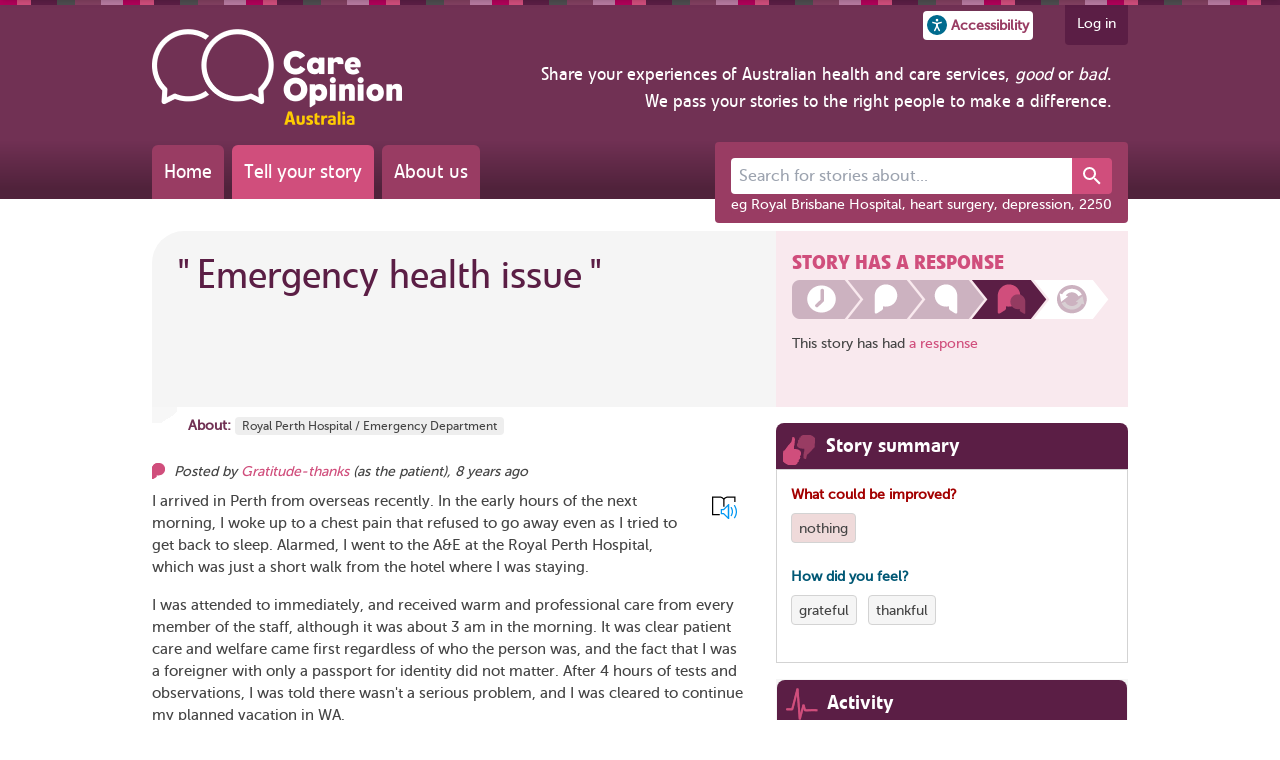

--- FILE ---
content_type: text/html; charset=utf-8
request_url: https://www.careopinion.org.au/64887
body_size: 21547
content:


<!doctype html>
<html prefix="og: http://ogp.me/ns#" lang="en" class="no-js overflow-a motion-safe:scroll-smooth">

<head>



<!-- Basic metadata -->
<meta charset="utf-8" >
<meta http-equiv="Content-Type" content="text/html; charset=UTF-8" >
<meta http-equiv="X-UA-Compatible" content="IE=edge" >
<meta name="copyright" content="Care Opinion CIC, UK">
<meta name="language" content="en">
<meta name="description" content="Feedback from Gratitude-thanks about Royal Perth Hospital / Emergency Department" >
<meta name="keywords" content="care opinion, paul hodgkin, michael greco, improving healthcare, feedback, opinions, complaint, patients opinions, DATS, hospital, feedback, healthcare complaints" >


<title>Emergency health issue | Care Opinion Australia</title>


<!-- Platform and site-specific metadata -->
<meta name="apple-mobile-web-app-status-bar-style" content="black" >
<meta name="application-name" content="Care Opinion Australia" >
<meta name="theme-color" content="#e0d5da">

<link rel="apple-touch-icon" sizes="180x180" href="/content/uk/1/apple-touch-icon.png?v=2">
<link rel="apple-touch-precomposed" sizes="180x180" href="/content/uk/1/apple-touch-icon.png?v=2">
<link rel="mask-icon" href="/content/uk/1/safari-pinned-tab.svg?v=2" color="#e0d5da">
<link rel="icon" type="image/png" sizes="32x32" href="/content/uk/1/favicon-32x32.png?v=2">
<link rel="icon" type="image/png" sizes="16x16" href="/content/uk/1/favicon-16x16.png?v=2">

<link rel="shortcut icon" href="/content/uk/1/favicon.ico?v=2">

    <!-- Twitter -->


<!-- Open Graph Protocol -->
<meta property="og:title" content="Emergency health issue">
<meta property="og:type" content="website">
<meta property="og:locale" content="en_GB">
<meta property="og:site_name" content="Care Opinion Australia">
<meta property="og:image" content="https://www.careopinion.org.au/content/uk/1/images/icons/twitter-story-response.png?v=2">
<meta property="og:description" content="Feedback from Gratitude-thanks about Royal Perth Hospital / Emergency Department">

<meta name="twitter:title" content="Emergency health issue">
<meta name="twitter:description" content="I arrived in Perth from overseas recently. In the early hours of the next morning, I woke up to a chest pain that refused to go away even as I tried to get back to sleep. Alarmed, I went to the A&E at the Royal Perth Hospital, which was just a short walk from the hotel where I was staying. I was attended to immediately, and received warm and professional care from every member of the staff,…">
<meta name="twitter:card" content="summary">

    <meta name="twitter:image" content="https://www.careopinion.org.au/content/uk/1/images/icons/twitter-story-response.png?v=2">


    <link rel="manifest" href="/manifest">
    <meta name="viewport" content="width=device-width, minimum-scale=1.0, initial-scale=1.0, user-scalable=yes">

<link rel="preload" as="font" href="/content/fonts/vetocom-bold-webfont.woff" type="font/woff2" crossorigin >
<link rel="preload" as="font" href="/content/fonts/vetocom-medium-webfont.woff" type="font/woff2" crossorigin >
<link rel="preload" as="font" href="/content/fonts/vetocom-mediumitalic-webfont.woff" type="font/woff2" crossorigin >
<link rel="preload" as="font" href="/content/fonts/vetocom-regular-webfont.woff" type="font/woff2" crossorigin >
<link rel="preload" as="font" href="/content/fonts/museosans_500-webfont.woff" type="font/woff2" crossorigin >

    <link href="/dist/bundles/jquery-ui-a165dc262c.css" rel="stylesheet" media="screen" />

    <!-- CSS : implied media="all" -->
    <link href="/dist/bundles/shared-b330f52486.css" rel="stylesheet"/>
    <link href="https://cdnjs.cloudflare.com/ajax/libs/font-awesome/4.7.0/css/font-awesome.min.css" rel="stylesheet"/>



<link href="/dist/bundles/brand-1-uk-de572d1127.css" rel="stylesheet" media="screen" />



<link href="/dist/bundles/1-default-uk-925c7a740c.css" rel="stylesheet" media="screen" theme="default" />
<link href="/dist/bundles/1-blue-uk-e7c96f9e75.css" rel="alternate stylesheet" media="screen" theme="blue" />
<link href="/dist/bundles/1-highviz-uk-5ee43e9516.css" rel="alternate stylesheet" media="screen" theme="highviz" />
<link href="/dist/bundles/1-soft-uk-0141b39c1c.css" rel="alternate stylesheet" media="screen" theme="soft" />

<!-- Print styles -->
<!--[if (gte IE 9)|!(IE)]><!-->
<link href="/dist/bundles/1-print-uk-51b2ed4fbe.css" rel="stylesheet" media="print" />
<!--<![endif]-->



    <link href="/dist/bundles/tailwind-865bb345af.css" rel="stylesheet"/>
    <script src="/dist/bundles/modernizr-bundle-184abe5b95.js"  nonce="5UdgIMqUM0+BJthe1DKxWpVGCUa/hIWdZMnty3BSj5g="></script>





<script async src="https://www.googletagmanager.com/gtag/js?id=G-CEFYTDPZTY" nonce="5UdgIMqUM0+BJthe1DKxWpVGCUa/hIWdZMnty3BSj5g="></script>
<script nonce="5UdgIMqUM0+BJthe1DKxWpVGCUa/hIWdZMnty3BSj5g=">
  window.dataLayer = window.dataLayer || [];
  function gtag(){dataLayer.push(arguments);}
  gtag('js', new Date());

  gtag('config', 'G-CEFYTDPZTY');
</script>

<!-- App insights -->   
<script nonce="5UdgIMqUM0+BJthe1DKxWpVGCUa/hIWdZMnty3BSj5g=">
    var appInsights = window.appInsights || function (config) {
        function i(config) { t[config] = function () { var i = arguments; t.queue.push(function () { t[config].apply(t, i) }) } } var t = { config: config }, u = document, e = window, o = "script", s = "AuthenticatedUserContext", h = "start", c = "stop", l = "Track", a = l + "Event", v = l + "Page", y = u.createElement(o), r, f; y.src = config.url || "https://az416426.vo.msecnd.net/scripts/a/ai.0.js"; u.getElementsByTagName(o)[0].parentNode.appendChild(y); try { t.cookie = u.cookie } catch (p) { } for (t.queue = [], t.version = "1.0", r = ["Event", "Exception", "Metric", "PageView", "Trace", "Dependency"]; r.length;)i("track" + r.pop()); return i("set" + s), i("clear" + s), i(h + a), i(c + a), i(h + v), i(c + v), i("flush"), config.disableExceptionTracking || (r = "onerror", i("_" + r), f = e[r], e[r] = function (config, i, u, e, o) { var s = f && f(config, i, u, e, o); return s !== !0 && t["_" + r](config, i, u, e, o), s }), t
    }({
        instrumentationKey: "0fe28632-6e7a-4c1a-adf9-63be85b7d24e",
        crossOrigin: "anonymous"
    });

    window.appInsights = appInsights;
    
</script>

    
    <link href="/dist/bundles/modal-c11b13d206.css" rel="stylesheet"/>


<link href="/dist/bundles/froala-editor-bd05574e17.css" rel="stylesheet"/>
    <script src="/dist/webpack/npm.core-js-fb065498afb635b70904.js" defer nonce="5UdgIMqUM0+BJthe1DKxWpVGCUa/hIWdZMnty3BSj5g="></script>
<script src="/dist/webpack/header-a2b01d705c4e25d539e8.js" defer nonce="5UdgIMqUM0+BJthe1DKxWpVGCUa/hIWdZMnty3BSj5g="></script>
    <script src="/dist/webpack/npm.core-js-fb065498afb635b70904.js" defer nonce="5UdgIMqUM0+BJthe1DKxWpVGCUa/hIWdZMnty3BSj5g="></script>
<script src="/dist/webpack/npm.babel-538db1b6146f813ab69f.js" defer nonce="5UdgIMqUM0+BJthe1DKxWpVGCUa/hIWdZMnty3BSj5g="></script>
<script src="/dist/webpack/web-share-62a8f5c902cf92085776.js" defer nonce="5UdgIMqUM0+BJthe1DKxWpVGCUa/hIWdZMnty3BSj5g="></script>
    
    
    <script src="/content/js/modules/google-translate/google-translate-init.js" nonce="5UdgIMqUM0+BJthe1DKxWpVGCUa/hIWdZMnty3BSj5g="></script>
    <script src="//translate.google.com/translate_a/element.js?cb=googleTranslateElementInit" nonce="5UdgIMqUM0+BJthe1DKxWpVGCUa/hIWdZMnty3BSj5g="></script>
    <script src="/dist/webpack/npm.core-js-fb065498afb635b70904.js" defer nonce="5UdgIMqUM0+BJthe1DKxWpVGCUa/hIWdZMnty3BSj5g="></script>
<script src="/dist/webpack/google-translate-head-script-a47a6d4b86ecda5242ac.js" defer nonce="5UdgIMqUM0+BJthe1DKxWpVGCUa/hIWdZMnty3BSj5g="></script>

</head>

<body class=" w-full bg-c-site" id="ng-app" data-ng-app="OpinionViewApp">

<script src="https://ajax.googleapis.com/ajax/libs/jquery/1.11.2/jquery.min.js" nonce="5UdgIMqUM0+BJthe1DKxWpVGCUa/hIWdZMnty3BSj5g="></script>
<script>(window.jQuery)||document.write('<script src="/content/js/jquery-bundle"><\/script>');</script>
<script src="https://ajax.googleapis.com/ajax/libs/jqueryui/1.12.1/jquery-ui.min.js" nonce="5UdgIMqUM0+BJthe1DKxWpVGCUa/hIWdZMnty3BSj5g="></script>
<script>(window.jQuery.ui)||document.write('<script src="/content/js/jquery-ui-bundle"><\/script>');</script>


<a href="#main-content" class="skip-link">Skip to main content</a>

<script src="/dist/bundles/shortcut-keys-5da5098513.js"  nonce="5UdgIMqUM0+BJthe1DKxWpVGCUa/hIWdZMnty3BSj5g="></script>
<script src="https://ajax.googleapis.com/ajax/libs/angularjs/1.2.14/angular.min.js" nonce="5UdgIMqUM0+BJthe1DKxWpVGCUa/hIWdZMnty3BSj5g="></script>
<script>(window.angular)||document.write('<script src="/content/js/ng/lib/angular-1.2.14/angular-bundle"><\/script>');</script>
<script src="https://ajax.googleapis.com/ajax/libs/angularjs/1.2.14/angular-resource.min.js" nonce="5UdgIMqUM0+BJthe1DKxWpVGCUa/hIWdZMnty3BSj5g="></script>
<script src="/dist/bundles/angular-animate-ce77c67003.js"  nonce="5UdgIMqUM0+BJthe1DKxWpVGCUa/hIWdZMnty3BSj5g="></script><script src="/dist/bundles/angular-sanitize-616d33812b.js"  nonce="5UdgIMqUM0+BJthe1DKxWpVGCUa/hIWdZMnty3BSj5g="></script><script src="/dist/bundles/angular-apps-c76f0e7e86.js"  nonce="5UdgIMqUM0+BJthe1DKxWpVGCUa/hIWdZMnty3BSj5g="></script>

<div id="google_translate_element" style="position: absolute; left: -9999px;"></div>

<div id="container" class="min-w-full lg:min-w-[976px] overflow-a duration-500 ease-in-out no-drawer">
    <div class="top-colour-strip"></div>





<div class="relative">
    <div class="status-banner offline-banner absolute left-[50%] -translate-x-1/2 p-4 align-middle z-10 rounded-b font-c-2 hidden bg-font-1">

    <span class="hidden">
        <svg id="mdi-power-plug-off-outline">
            <use href="/content/shared/svg/mdi-power-plug-off-outline.svg#mdi-power-plug-off-outline"></use>
        </svg>
    </span>

<svg xmlns="http://www.w3.org/2000/svg" width="24" height="24" 
     class="inline fill-font-icon-2 fill-bg" 
     aria-hidden="true" >
    <use href="#mdi-power-plug-off-outline"></use>
</svg> 
        <span>You're offline</span>
    </div>
    <div class="status-banner online-banner absolute left-[50%] -translate-x-1/2 p-4 align-middle z-10 rounded-b font-c-2 hidden bg-pos-dark">
        <span>You're back online!</span> 
        <a href="" class="font-c-2 underline">Refresh the page</a>
    </div>

    <div class="status-banner worker-updated-banner absolute left-[50%] -translate-x-1/2 p-4 align-middle z-10 rounded-b font-c-2 hidden bg-pos-dark">
        <span>The site has been updated!</span>
        <a href="" class="font-c-2 underline">Refresh the page</a>
    </div>
</div>

<header aria-label="Site" class="mb-0 md:mb-8 bg-header"  data-sparkle-count="60">
    <div id="header-inner" class="w-full lg:w-site-content ml-auto mr-auto">
        <nav id="user" class=" float-right">
            <ul class="flex flex-row">
                <li class="self-center">
                    <button id="accessibility-button"
                            role="button"
                            class="flex flex-row items-center md:mr-2 p-1 rounded font-c-p bg bold text-sm"
                            aria-label="Accessibility options"
                            title="Open the accessibility panel"
                            popovertarget="accessibility-dialog">
                        <svg xmlns="http://www.w3.org/2000/svg" viewBox="0 0 150 150" width="20px" height="20px" class="mr-1 fill-info">
                            <circle cx="75" cy="75" r="75"/>
                            <circle cx="75" cy="38.51" r="10.13" fill="#fff"/>
                            <path fill="#fff"
                                  d="M85.57,67.31l22.21-6.12a5.36,5.36,0,0,0,3.77-6.61h0a5.44,5.44,0,0,0-6.68-3.73L80.51,57.64a18,18,0,0,1-11,0L45.13,50.85a5.44,5.44,0,0,0-6.68,3.73h0a5.36,5.36,0,0,0,3.77,6.61l22.21,6.12a4.05,4.05,0,0,1,3,3.89v7.31a23.62,23.62,0,0,1-2.36,10.31L53.14,113.48a5.33,5.33,0,0,0,2.55,7.15h0a5.44,5.44,0,0,0,7.23-2.53L75,93.2l12.12,24.9a5.44,5.44,0,0,0,7.23,2.53h0a5.33,5.33,0,0,0,2.55-7.15L85,88.82a23.62,23.62,0,0,1-2.36-10.31V71.2A4.05,4.05,0,0,1,85.57,67.31Z"/>
                        </svg>
                        <span class="hidden sm:inline">Accessibility</span>
                    </button>
                </li>

                <li class="self-center ml-2">
                    <button id="share-button"
                            web-share
                            role="button"
                            class="flex flex-row items-center md:mr-2 p-1 rounded font-c-p bg bold text-sm browser:hidden"
                            aria-label="Share">

    <span class="hidden">
        <svg id="mdi-share-variant-outline">
            <use href="/content/shared/svg/mdi-share-variant-outline.svg#mdi-share-variant-outline"></use>
        </svg>
    </span>

<svg xmlns="http://www.w3.org/2000/svg" width="18" height="18" 
     class="inline fill-font-icon-2" 
     aria-hidden="true" >
    <use href="#mdi-share-variant-outline"></use>
</svg> 
                        <span class="hidden sm:inline">Share</span>
                    </button>
                </li>


    <li class="inline-block ml-4 h-10 mr-4 lg:mr-0 p-2 pl-3 pr-3 align-top rounded-b font-c-2 bg-header-tab">
        <a href="/account/v2/login?ReturnUrl=%2F64887" class="font-c-2 hover:font-c-2">Log in</a>
    </li>

            </ul>
        </nav>
        <div class="site_header relative clear-both md:h-40">
<div class="js-unified-site-title unified-site-title inline-block mt-2 md:-mt-4 ml-4 lg:ml-0 mb-4 lg:mb-0 m-margin-top-none">
    <a href="/" title="Care Opinion home page">
        <img src="/content/au/logos/co-header-logo-2020-default.png" data-url="/content/au/logos/co-header-logo-2020" alt="Care Opinion" width="250" height="95" />
    </a>
</div>

<div id="mission_statement" class="float-right text-right m-4 ff-reg-adjusted hidden lg:block">
    <span class="text-lg font-c-2">
        Share your experiences of Australian health and care services, <em>good</em> or <em>bad</em>.<br class="hidden lg:inline-block" />
        We pass your stories to the right people to make a difference.<br />
    </span>
</div>


            <nav id="primary" class="flex md:absolute bottom-0 left-0 ml-4 lg:ml-0">


                <a class="font-c-2 mr-2 p-3 text-xl rounded-t-md ff-reg-adjusted bg-header-nav-1 hover:font-c-2 hover:bg-header-nav-2 duration-200 transition"
                   href="/">Home</a>
                <a class="font-c-2 mr-2 p-3 text-xl rounded-t-md ff-reg-adjusted bg-header-nav-2 hover:font-c-2 hover:bg-header-nav-1 duration-200 transition"
                   href="/tellyourstory">Tell your story</a>
                <a class="font-c-2 mr-2 p-3 text-xl rounded-t-md ff-reg-adjusted bg-header-nav-1 hover:font-c-2 hover:bg-header-nav-2 duration-200 transition"
                   href="/info/about">About us</a>
            </nav>

<div>
    <search aria-label="Site" id="header-search"
            class="relative md:absolute right-0 bottom-0 md:-bottom-12 w-full md:w-auto p-4 pb-2 mb-0 md:mb-6 md:rounded bg md:bg-header-search">
        <form action="/opinions" method="get" class="p-4 md:p-0 bg-header-search rounded">
            <div>
                <co-autocomplete url="/opinions/v2/suggestions"
                                 displayField="label"
                                 valueField="value"
                                 outputNameField="source"
                                 outputValueField="id"
                                 hideEmptyResultList
                                 onBlurPreserveInput
                                 onSelectClearInput
                                 onSelectSubmitForm
                                 onSelectEnableOutputOnly
                                 class="w-full">
                    <div class="flex flex-row">
                        <label class="sr-only" for="newPhrase">Search for stories about...</label>
                        <input input
                               id="newPhrase"
                               name="newPhrase"
                               class="flex-grow px-2 py-1.5 text-base bg rounded-l rounded-r-0 border-0"
                               title="Search for stories about..."
                               placeholder="Search for stories about..."
                               autocomplete="off"
                               maxlength="120"/>
                        <input output type="hidden" name="x" />

                        <button class="px-2 font-c-2 bg-pl fill-font-2 hover:bg-pd-1 border-0 rounded-r transition-colors duration-200" type="submit"
                                title="Search">

    <span class="hidden">
        <svg id="mdi-magnify">
            <use href="/content/shared/svg/mdi-magnify.svg#mdi-magnify"></use>
        </svg>
    </span>

<svg xmlns="http://www.w3.org/2000/svg" width="24" height="24" 
     class="inline fill-font-icon-1" 
     aria-hidden="true" >
    <use href="#mdi-magnify"></use>
</svg> 
                        </button>
                    </div>

                    <template item-template class="hidden">
                        <span class="block">{{label}}</span>
                        <span class="block text-xs font-c-info">{{sourceDisplay}}</span>
                    </template>
                </co-autocomplete>
            </div>
            <label class="clear-both float-none w-full leading-none mt-2 text-sm font-c-2" for="newPhrase">eg Royal Brisbane Hospital, heart surgery, depression, 2250</label>
        </form>
    </search>
</div>


<script src="/dist/webpack/npm.core-js-fb065498afb635b70904.js" defer nonce="5UdgIMqUM0+BJthe1DKxWpVGCUa/hIWdZMnty3BSj5g="></script>
<script src="/dist/webpack/npm.babel-538db1b6146f813ab69f.js" defer nonce="5UdgIMqUM0+BJthe1DKxWpVGCUa/hIWdZMnty3BSj5g="></script>
<script src="/dist/webpack/npm.whatwg-fetch-9865a521b0f55e5c8148.js" defer nonce="5UdgIMqUM0+BJthe1DKxWpVGCUa/hIWdZMnty3BSj5g="></script>
<script src="/dist/webpack/npm.lit-b6c1b29ad668eb9fb78e.js" defer nonce="5UdgIMqUM0+BJthe1DKxWpVGCUa/hIWdZMnty3BSj5g="></script>
<script src="/dist/webpack/npm.lit-element-fcb0f0a51ed14e9ec3d3.js" defer nonce="5UdgIMqUM0+BJthe1DKxWpVGCUa/hIWdZMnty3BSj5g="></script>
<script src="/dist/webpack/5369-e0bc582ce548084864a2.js" defer nonce="5UdgIMqUM0+BJthe1DKxWpVGCUa/hIWdZMnty3BSj5g="></script>
<script src="/dist/webpack/1306-986b64ecdd0d4618627a.js" defer nonce="5UdgIMqUM0+BJthe1DKxWpVGCUa/hIWdZMnty3BSj5g="></script>
<script src="/dist/webpack/445-4aa17692451bc6c6eafd.js" defer nonce="5UdgIMqUM0+BJthe1DKxWpVGCUa/hIWdZMnty3BSj5g="></script>
<script src="/dist/webpack/5289-a9f6222e999a3884f6bf.js" defer nonce="5UdgIMqUM0+BJthe1DKxWpVGCUa/hIWdZMnty3BSj5g="></script>
<script src="/dist/webpack/4478-dd81a752830bf7637cdc.js" defer nonce="5UdgIMqUM0+BJthe1DKxWpVGCUa/hIWdZMnty3BSj5g="></script>
<script src="/dist/webpack/co-autocomplete-ab1ced6cd2d023b09cc9.js" defer nonce="5UdgIMqUM0+BJthe1DKxWpVGCUa/hIWdZMnty3BSj5g="></script>

        </div>
    </div>
</header>




<dialog popover id="accessibility-dialog" class="accessibility-panel-container max-w-sm transition-all bg p-4 border-2 rounded border-c-p shadow-xl font-c-1"
        aria-modal="true">

    <h4 class="text-lg mb-2">Text size</h4>
    <div id="text-resize" class="flex flex-row flex-wrap justify-around gap-4 mb-4">
        <button data-decrease class="flex flex-col justify-center p-2 border border-c rounded hover:bg-p hover:font-c-2 hover:drop-shadow-lg group text-sm"
                aria-label="Decrease text size">

    <span class="hidden">
        <svg id="mdi-minus">
            <use href="/content/shared/svg/mdi-minus.svg#mdi-minus"></use>
        </svg>
    </span>

<svg xmlns="http://www.w3.org/2000/svg" width="26" height="26" 
     class="inline fill-font-icon-2 fill-font-1 group-hover:fill-font-2 self-center" 
     aria-hidden="true" >
    <use href="#mdi-minus"></use>
</svg> 
            Smaller
        </button>
        <button data-reset
                class="flex flex-col justify-center p-2 border border-c rounded hover:bg-p hover:font-c-2 hover:drop-shadow-lg group text-sm"
                aria-label="Reset text size">

    <span class="hidden">
        <svg id="mdi-refresh">
            <use href="/content/shared/svg/mdi-refresh.svg#mdi-refresh"></use>
        </svg>
    </span>

<svg xmlns="http://www.w3.org/2000/svg" width="26" height="26" 
     class="inline fill-font-icon-2 fill-font-1 group-hover:fill-font-2 self-center" 
     aria-hidden="true" >
    <use href="#mdi-refresh"></use>
</svg> 
            Standard
        </button>
        <button data-increase class="flex flex-col justify-center p-2 border border-c rounded hover:bg-p hover:font-c-2 hover:drop-shadow-lg group text-sm"
                aria-label="Increase text size">

    <span class="hidden">
        <svg id="mdi-plus">
            <use href="/content/shared/svg/mdi-plus.svg#mdi-plus"></use>
        </svg>
    </span>

<svg xmlns="http://www.w3.org/2000/svg" width="26" height="26" 
     class="inline fill-font-icon-2 fill-font-1 group-hover:fill-font-2 self-center" 
     aria-hidden="true" >
    <use href="#mdi-plus"></use>
</svg> 
            Larger
        </button>
    </div>

    <h4 class="text-lg mb-2">Theme</h4>
    <div id="theme-change" class="flex flex-row flex-wrap justify-around gap-2 mb-4">
        <button data-theme="default" class="p-1 border rounded border-c hover:animate-pulse bg-theme-default" style="background: #993c63 !important;">

    <span class="hidden">
        <svg id="mdi-brightness-6">
            <use href="/content/shared/svg/mdi-brightness-6.svg#mdi-brightness-6"></use>
        </svg>
    </span>

<svg xmlns="http://www.w3.org/2000/svg" width="26" height="26" 
     class="inline fill-font-icon-2 fill-white" 
     aria-hidden="true" >
    <use href="#mdi-brightness-6"></use>
</svg> 
            <span class="sr-only">Default theme (purple)</span>
        </button>
        <button data-theme="blue" class="p-1 border rounded border-c hover:animate-pulse bg-theme-blue" style="background: #89C4FE !important;">

<svg xmlns="http://www.w3.org/2000/svg" width="26" height="26" 
     class="inline fill-font-icon-2 fill-white" 
     aria-hidden="true" >
    <use href="#mdi-brightness-6"></use>
</svg> 
            <span class="sr-only">Blue theme</span>
        </button>
        <button data-theme="highviz" class="p-1 border rounded border-c hover:animate-pulse bg-theme-high-viz" style="background: #000000 !important;">

<svg xmlns="http://www.w3.org/2000/svg" width="26" height="26" 
     class="inline fill-font-icon-2 fill-theme-highviz-font" 
     aria-hidden="true" >
    <use href="#mdi-brightness-6"></use>
</svg> 
            <span class="sr-only">High visibility theme</span>
        </button>
        <button data-theme="soft" class="p-1 border rounded border-c hover:animate-pulse bg-theme-soft" style="background: #8F8000 !important;">

<svg xmlns="http://www.w3.org/2000/svg" width="26" height="26" 
     class="inline fill-font-icon-2 fill-white" 
     aria-hidden="true" >
    <use href="#mdi-brightness-6"></use>
</svg> 
            <span class="sr-only">Soft theme</span>
        </button>

    </div>

    <h4 class="text-lg mb-2">Language</h4>

    <div class="grid grid-cols-3 gap-4 mx-2">

        <a href="/pages/19"
           aria-label="How to set your preferred language in your browser"
           class="tooltip flex flex-col shrink items-center font-c-pl text-sm text-center">

    <span class="hidden">
        <svg id="mdi-translate">
            <use href="/content/shared/svg/mdi-translate.svg#mdi-translate"></use>
        </svg>
    </span>

<svg xmlns="http://www.w3.org/2000/svg" width="32" height="32" 
     class="inline fill-font-icon-2 shrink-0 mr-1 fill-info" 
     aria-hidden="true" >
    <use href="#mdi-translate"></use>
</svg> 
            <div>Help with language translation</div>
        </a>

        <a href="/pages/20"
           aria-label="Using the immersive reader to read or listen to pages on Care Opinion"
           class="tooltip flex flex-col shrink items-center font-c-pl text-sm text-center">

    <span class="hidden">
        <svg id="ms-immersive-reader">
            <use href="/content/shared/svg/ms-immersive-reader.svg#ms-immersive-reader"></use>
        </svg>
    </span>

<svg xmlns="http://www.w3.org/2000/svg" width="32" height="32" 
     class="inline fill-font-icon-2 shrink-0 mr-1" 
     aria-hidden="true" >
    <use href="#ms-immersive-reader"></use>
</svg> 
            <div>Help with reading or listening</div>
        </a>
    </div>

    <div class="flex align-middle justify-center mt-4">



<button type="submit" 
    class="relative p-0 rounded shadow transition-colors hover:bg-p hover:font-c-2 disabled:opacity-50 pr-0 border"
popovertarget='accessibility-dialog' popovertargetaction='close'>
    
    
        <span class="js-standard-button-text inline-block p-2">
            Close
        </span>
</button>
    </div>
</dialog>

<noscript>
    <div id="error_messages" class="messages" style="display: block; margin: 0 auto 32px; width: 800px; padding: 10px 20px;">
        <h2 class="text-2xl">
            <strong>Your web browser has JavaScript disabled</strong>
        </h2>
        <ul>
            <li>This means that many features of Care Opinion won't work</li>
            <li>We recommend you enable JavaScript in your browser and then refresh this page</li>
        </ul>
        <p><a href="https://turnonjs.com/" target="_blank">How to enable JavaScript in your browser</a></p>
    </div>
</noscript>
    




<script type="text/javascript">(function(){window.PO = window.PO || {};window.PO.data = window.PO.data || {};window.PO.data.authorRoles = window.PO.data.authorRoles || {};PO.data.authorRoles=[];}());</script>


<div id="main" class="read_story clearfix">

    

<div class="sticky-container sticky fixed top-0 font-c-1 js-hidden">
    <div id="sticky-header" class="sticky-header fixed top-0 w-full p-2 overflow-hidden text-center lg:text-left">
        <div class="sticky-title inline-block">
            <h2 class="text-base lg:text-xl">Emergency health issue</h2>
            <div>
                Posted By Gratitude-thanks
            </div>
        </div>

            <div class="hidden md:inline-block progress px-2 response relative min-h-[30px] ml-4">
                <div class="mini-progress-indicator">
                    <span class="stage-1 sticky-progress-stage"></span>
                    <span class="stage-2 sticky-progress-stage"></span>
                    <span class="stage-3 sticky-progress-stage"></span>
                    <span class="stage-4 sticky-progress-stage"></span>
                    
                </div>
            </div>
    </div>
</div>
<div class="sticky-header-background fixed left-0 top-0 right-0 bg-2 border-b shadow-md"></div>

<script type="text/javascript">
    $(document).ready(function () {
        if (!PO.pages.opinion.stickyHeader) {
            console.warn('sticky header script not loaded');
            return;
        }
        PO.pages.opinion.stickyHeader.initialise();
    });
</script>

    



    <main id="main-content" aria-label="Emergency health issue">

        <article id="story" data-po-opinionid="64887" itemscope itemtype=https://schema.org/Review itemid=https://www.careopinion.org.au/64887>



<h1 class="opinion-title-header flex-row justify-between relative min-h-[12rem] mb-4 p-6 pr-8 text-4.5xl rounded-tl-[32px] bg-2">
    <blockquote class="opinion-title-quote">
        &quot;<span id="opinion_title" itemprop="name" class=" " >Emergency health issue</span>&quot;
    </blockquote>
    <span class="btm_dec absolute w-full bottom-0 left-0 h-4"></span>

</h1>
<p class="service_location m-margin-w-1">
        <strong>About:</strong>
                <span>
                    <a class=" tooltip" data-po-nacs="SER_RPH_6000_180" href="/services/ser_rph_6000_180" aria-label="More stories about Royal Perth Hospital / Emergency Department">Royal Perth Hospital / Emergency Department</a>
                </span>
                <span itemprop="itemReviewed" class="hidden" itemscope itemtype="http://schema.org/Organization">
                    <span itemprop="name" class="hidden">Royal Perth Hospital Emergency Department</span>
                    <span itemprop="address" itemtype="http://schema.org/PostalAddress" itemscope>
                        <span itemprop="addressLocality">Perth</span>
                        <span itemprop="postalCode">6000</span>
                    </span>
                </span>
</p>

<p class="info mb-2">
        <span itemprop="author" itemscope itemtype="http://schema.org/Person">
                 Posted by
                <span itemprop="name"><a id="opinion-posted-by" class="tooltip" href="/opinions?author=Gratitude-thanks" aria-label="Other opinions from Gratitude-thanks">Gratitude-thanks</a></span>
        </span>
            (as <span id="opinion_author_role" class=" " >the patient</span>),

    <time class="tooltip tooltip-lg" itemprop="datePublished" datetime="2017-09-21T19:53:54Z" aria-label="Submitted on 21/09/2017 at 7:53 PM and published on Care Opinion Australia on 22/09/2017 at 9:37 AM">8 years ago</time>
</p>




    <div class="immersive-reader-button immersive-reader-button-opinion tooltip tooltip-data"
         data-button-style="icon"
         data-icon-px-size="25"
         data-tooltip="Make it easier to read this story, or hear it spoken"
         data-po-title-selector="#opinion_title"
         data-po-content-selector="#opinion_body"
         data-po-language="en">
    </div>
    <div class="story_copy tm-area text-content font-c-1">



        <blockquote id="opinion_body" itemprop="reviewBody" class="text " >
            <p>I arrived in Perth from overseas recently. In the early hours of the next morning, I woke up to a chest pain that refused to go away even as I tried to get back to sleep. Alarmed, I went to the A&amp;E at the Royal Perth Hospital, which was just a short walk from the hotel where I was staying.</p><p>I was attended to immediately, and received warm and professional care from every member of the staff, although it was about 3 am in the morning. It was clear patient care and welfare came first regardless of who the person was, and the fact that I was a foreigner with only a passport for identity did not matter. After 4 hours of tests and observations, I was told there wasn't a serious problem, and I was cleared to continue my planned vacation in WA.</p><p>I want to thank the A&amp;E staff at Royal Perth for the care I received. In particular Dr Ellen, whose empathetic treatment was heart-warming (excuse the pun!). I have just received the bill for the treatment, which I will pay with gratitude immediately.</p><p>May I also add that my wife and I, together with her sister and brother-in-law, thoroughly enjoyed our vacation in WA, driving a rented 4x4 from Margaret River to Coral Bay. I will have great memories of WA, the huge open spaces and friendly big-hearted people in a wondrous land. Thanks!</p>
        </blockquote>
    </div>

    <div class="other-tags">
        <strong class="block margin-bottom-05">More about:</strong>

<ul class="opinion-tags no-style-list">
        <li class="inline-block margin-right-05 margin-bottom-05">
            

<span class="opinion-tag-display condition border-1-solid bg-border-light inline-block padding-05 padding-t-025 padding-b-025 rounded">
    <a class="inline-block font-c-1 tooltip"
       href="/opinions/searchresults?tcx%5B0%5D.tname=cardiac&amp;tcx%5B0%5D.tpol=0"
       aria-label="View more stories tagged with cardiac">

        cardiac
    </a>
</span>

    
        </li>
        <li class="inline-block margin-right-05 margin-bottom-05">
            

<span class="opinion-tag-display condition border-1-solid bg-border-light inline-block padding-05 padding-t-025 padding-b-025 rounded">
    <a class="inline-block font-c-1 tooltip"
       href="/opinions/searchresults?tcx%5B0%5D.tname=chest+pain&amp;tcx%5B0%5D.tpol=0"
       aria-label="View more stories tagged with chest pain">

        chest pain
    </a>
</span>

    
        </li>
        <li class="inline-block margin-right-05 margin-bottom-05">
            

<span class="opinion-tag-display none border-1-solid bg-border-light inline-block padding-05 padding-t-025 padding-b-025 rounded">
    <a class="inline-block font-c-1 tooltip"
       href="/opinions/searchresults?tcx%5B0%5D.tname=diagnostic+test&amp;tcx%5B0%5D.tpol=0"
       aria-label="View more stories tagged with diagnostic test">

        diagnostic test
    </a>
</span>

    
        </li>
        <li class="inline-block margin-right-05 margin-bottom-05">
            

<span class="opinion-tag-display none border-1-solid bg-border-light inline-block padding-05 padding-t-025 padding-b-025 rounded">
    <a class="inline-block font-c-1 tooltip"
       href="/opinions/searchresults?tcx%5B0%5D.tname=doctor&amp;tcx%5B0%5D.tpol=0"
       aria-label="View more stories tagged with doctor">

        doctor
    </a>
</span>

    
        </li>
        <li class="inline-block margin-right-05 margin-bottom-05">
            

<span class="opinion-tag-display staff border-1-solid bg-border-light inline-block padding-05 padding-t-025 padding-b-025 rounded">
    <a class="inline-block font-c-1 tooltip"
       href="/opinions/searchresults?tcx%5B0%5D.tname=doctor+care&amp;tcx%5B0%5D.tpol=0"
       aria-label="View more stories tagged with doctor care">

        doctor care
    </a>
</span>

    
        </li>
        <li class="inline-block margin-right-05 margin-bottom-05">
            

<span class="opinion-tag-display service border-1-solid bg-border-light inline-block padding-05 padding-t-025 padding-b-025 rounded">
    <a class="inline-block font-c-1 tooltip"
       href="/opinions/searchresults?tcx%5B0%5D.tname=ED+-+emergency+department&amp;tcx%5B0%5D.tpol=0"
       aria-label="View more stories tagged with ED - emergency department">

        ED - emergency department
    </a>
</span>

    
        </li>
        <li class="inline-block margin-right-05 margin-bottom-05">
            

<span class="opinion-tag-display condition border-1-solid bg-border-light inline-block padding-05 padding-t-025 padding-b-025 rounded">
    <a class="inline-block font-c-1 tooltip"
       href="/opinions/searchresults?tcx%5B0%5D.tname=emergency&amp;tcx%5B0%5D.tpol=0"
       aria-label="View more stories tagged with emergency">

        emergency
    </a>
</span>

    
        </li>
        <li class="inline-block margin-right-05 margin-bottom-05">
            

<span class="opinion-tag-display part of body border-1-solid bg-border-light inline-block padding-05 padding-t-025 padding-b-025 rounded">
    <a class="inline-block font-c-1 tooltip"
       href="/opinions/searchresults?tcx%5B0%5D.tname=heart&amp;tcx%5B0%5D.tpol=0"
       aria-label="View more stories tagged with heart">

        heart
    </a>
</span>

    
        </li>
        <li class="inline-block margin-right-05 margin-bottom-05">
            

<span class="opinion-tag-display service border-1-solid bg-border-light inline-block padding-05 padding-t-025 padding-b-025 rounded">
    <a class="inline-block font-c-1 tooltip"
       href="/opinions/searchresults?tcx%5B0%5D.tname=medical+care&amp;tcx%5B0%5D.tpol=0"
       aria-label="View more stories tagged with medical care">

        medical care
    </a>
</span>

    
        </li>
        <li class="inline-block margin-right-05 margin-bottom-05">
            

<span class="opinion-tag-display staff border-1-solid bg-border-light inline-block padding-05 padding-t-025 padding-b-025 rounded">
    <a class="inline-block font-c-1 tooltip"
       href="/opinions/searchresults?tcx%5B0%5D.tname=medical+staff&amp;tcx%5B0%5D.tpol=0"
       aria-label="View more stories tagged with medical staff">

        medical staff
    </a>
</span>

    
        </li>
        <li class="inline-block margin-right-05 margin-bottom-05">
            

<span class="opinion-tag-display staff border-1-solid bg-border-light inline-block padding-05 padding-t-025 padding-b-025 rounded">
    <a class="inline-block font-c-1 tooltip"
       href="/opinions/searchresults?tcx%5B0%5D.tname=nurse&amp;tcx%5B0%5D.tpol=0"
       aria-label="View more stories tagged with nurse">

        nurse
    </a>
</span>

    
        </li>
        <li class="inline-block margin-right-05 margin-bottom-05">
            

<span class="opinion-tag-display procedure border-1-solid bg-border-light inline-block padding-05 padding-t-025 padding-b-025 rounded">
    <a class="inline-block font-c-1 tooltip"
       href="/opinions/searchresults?tcx%5B0%5D.tname=nursing+care&amp;tcx%5B0%5D.tpol=0"
       aria-label="View more stories tagged with nursing care">

        nursing care
    </a>
</span>

    
        </li>
        <li class="inline-block margin-right-05 margin-bottom-05">
            

<span class="opinion-tag-display condition border-1-solid bg-border-light inline-block padding-05 padding-t-025 padding-b-025 rounded">
    <a class="inline-block font-c-1 tooltip"
       href="/opinions/searchresults?tcx%5B0%5D.tname=pain&amp;tcx%5B0%5D.tpol=0"
       aria-label="View more stories tagged with pain">

        pain
    </a>
</span>

    
        </li>
        <li class="inline-block margin-right-05 margin-bottom-05">
            

<span class="opinion-tag-display environment border-1-solid bg-border-light inline-block padding-05 padding-t-025 padding-b-025 rounded">
    <a class="inline-block font-c-1 tooltip"
       href="/opinions/searchresults?tcx%5B0%5D.tname=person+centred+care+-+support&amp;tcx%5B0%5D.tpol=0"
       aria-label="View more stories tagged with person centred care - support">

        person centred care - support
    </a>
</span>

    
        </li>
        <li class="inline-block margin-right-05 margin-bottom-05">
            

<span class="opinion-tag-display environment border-1-solid bg-border-light inline-block padding-05 padding-t-025 padding-b-025 rounded">
    <a class="inline-block font-c-1 tooltip"
       href="/opinions/searchresults?tcx%5B0%5D.tname=public+hospital&amp;tcx%5B0%5D.tpol=0"
       aria-label="View more stories tagged with public hospital">

        public hospital
    </a>
</span>

    
        </li>
        <li class="inline-block margin-right-05 margin-bottom-05">
            

<span class="opinion-tag-display staff border-1-solid bg-border-light inline-block padding-05 padding-t-025 padding-b-025 rounded">
    <a class="inline-block font-c-1 tooltip"
       href="/opinions/searchresults?tcx%5B0%5D.tname=staff&amp;tcx%5B0%5D.tpol=0"
       aria-label="View more stories tagged with staff">

        staff
    </a>
</span>

    
        </li>
        <li class="inline-block margin-right-05 margin-bottom-05">
            

<span class="opinion-tag-display staff border-1-solid bg-border-light inline-block padding-05 padding-t-025 padding-b-025 rounded">
    <a class="inline-block font-c-1 tooltip"
       href="/opinions/searchresults?tcx%5B0%5D.tname=staff+conduct+-+caring&amp;tcx%5B0%5D.tpol=0"
       aria-label="View more stories tagged with staff conduct - caring">

        staff conduct - caring
    </a>
</span>

    
        </li>
        <li class="inline-block margin-right-05 margin-bottom-05">
            

<span class="opinion-tag-display none border-1-solid bg-border-light inline-block padding-05 padding-t-025 padding-b-025 rounded">
    <a class="inline-block font-c-1 tooltip"
       href="/opinions/searchresults?tcx%5B0%5D.tname=staff+conduct+-+friendly&amp;tcx%5B0%5D.tpol=0"
       aria-label="View more stories tagged with staff conduct - friendly">

        staff conduct - friendly
    </a>
</span>

    
        </li>
        <li class="inline-block margin-right-05 margin-bottom-05">
            

<span class="opinion-tag-display staff border-1-solid bg-border-light inline-block padding-05 padding-t-025 padding-b-025 rounded">
    <a class="inline-block font-c-1 tooltip"
       href="/opinions/searchresults?tcx%5B0%5D.tname=staff+conduct+-+professionalism&amp;tcx%5B0%5D.tpol=0"
       aria-label="View more stories tagged with staff conduct - professionalism">

        staff conduct - professionalism
    </a>
</span>

    
        </li>
        <li class="inline-block margin-right-05 margin-bottom-05">
            

<span class="opinion-tag-display procedure border-1-solid bg-border-light inline-block padding-05 padding-t-025 padding-b-025 rounded">
    <a class="inline-block font-c-1 tooltip"
       href="/opinions/searchresults?tcx%5B0%5D.tname=treatment&amp;tcx%5B0%5D.tpol=0"
       aria-label="View more stories tagged with treatment">

        treatment
    </a>
</span>

    
        </li>
        <li class="inline-block margin-right-05 margin-bottom-05">
            

<span class="opinion-tag-display none border-1-solid bg-border-light inline-block padding-05 padding-t-025 padding-b-025 rounded">
    <a class="inline-block font-c-1 tooltip"
       href="/opinions/searchresults?tcx%5B0%5D.tname=WA&amp;tcx%5B0%5D.tpol=0"
       aria-label="View more stories tagged with WA">

        WA
    </a>
</span>

    
        </li>
</ul>

    </div>



<div class="external-stories margin-top-small">

</div>



                <div class="flex justify-between flex-row mb-4 mr-4 p-2 rounded border border-c bg-2">
                    <span class="align-middle self-center font-c-3">Do you have a similar story to tell?</span>
                    <a class="bg-p font-c-2 hover:font-c-2 p-2 rounded tooltip" href="/tellyourstory"
                       aria-label="We believe that your feedback - good or bad - can help improve health services">Tell your story &amp; make a difference
                        &rsaquo;&rsaquo;</a>
                </div>




                    <section id="comments">
                        <h2 class="title">Responses</h2>



<div id="64895" data-po-opinionid="64895" class="subscriber_response comment public  response-header-container">

    

<div class="response-header-header-container">
    <div class="js-posting-response-header posting-response-header overflow p-2 bg-p font-c-2 hover:shadow-2xl transition-shadow cursor-pointer rounded-tr-[32px] tooltip" aria-label="More information about this responder">
        <div class="posting-response-icon float-left ml-2 mr-2 p-2 pr-8">
            <div class="inline collapse-icon section-header-element response-collapse-icon">
        <span></span>
        <span></span>
    </div>


        </div>

        <div class="text-nochange js-response-author-signature">
            Response from


Aresh Anwar, Executive Director, Royal Perth Bentley Group
            8 years ago
        </div>


    </div>

    <div class="inner js-inner-expansion inner-expansion js-hidden">



    <div class="inner-expansion-profile">
        <div class="inner-expansion-name">
            Aresh Anwar
        </div>

            <div class="inner-expansion-profile-signature">
                

    <div>
        Executive Director, 
    </div>
    <div>
        Royal Perth Bentley Group
    </div>

            </div>

            <div>
                <a href="/opinions/searchresults?rcx%5B0%5D.authorid=2207fbb2-d275-4957-b7b8-b74bb8755f67&amp;rcx%5B0%5D.rsubid=1839" class="tooltip" aria-label="See more responses from Aresh">
                    More responses from Aresh
                </a>
            </div>

    </div>

        <blockquote title="More about Aresh">
            <p class="inner-expansion-whatido">
                I am a doctor and my job at Royal Perth and Bentley Hospitals is to help co-ordinate all the elements of the hospital to ensure patients get the best clinical outcomes and experience
            </p>
        </blockquote>

    <p class="response-submission-footer">

        <div>
            <i class="fa fa-clock-o response-submission-footer-icon"></i>
            <span class="response-submission-footer-content">Submitted on 22/09/2017 at 12:45 PM</span>
        </div>

        <div>
            <i class="fa fa-clock-o response-submission-footer-icon"></i>
            <span class="response-submission-footer-content">Published on Care Opinion Australia at 12:55 PM</span>
        </div>

        <div>
            <a class="share-link" href="#64895" data-po-sharetitle="Share response" data-po-shareintro="Use this link if you want to share this response with someone">
                <i class="fa fa-share-alt share-link"></i>
                Share this response
            </a>
        </div>
    </p>

    <hr />
</div>

</div>



    

    <div class="inner">


        


    <div class="immersive-reader-button immersive-reader-button-response tooltip tooltip-data"
         data-button-style="icon"
         data-icon-px-size="25"
         data-tooltip="Make it easier to read this response, or hear it spoken"
         data-po-title-selector="#opinion_title"
         data-po-content-selector="#64895"
         data-po-language="en">
    </div>



        <blockquote class="froala-view" >
<img src="https://coauprodstorage.blob.core.windows.net/profile-pictures/8d1ec7a4-b0a6-442b-8f8a-770ea5d1f4da.png" class="profile" alt="picture of Aresh Anwar" title="picture of Aresh Anwar" />
            <div class=" tm-area" data-save-url="">
                <p>Dear <em>Gratitude-thanks</em>,</p><p>Thank you for telling us about your positive experience in the Emergency Department at Royal Perth Hospital. Needing urgent medical care whilst on holiday can make an already anxious time more stressful; so I am very pleased to read that you were given the right kind of care to minimise this.</p><p>Our teams of staff in the Emergency Department aim to give their best every day and I look forward to passing on your warm and positive feedback. I am pleased to hear you enjoyed your time in WA. I agree it is a fabulous place (I too am still enjoying exploring it). </p><p>Best wishes</p><p>Dr Aresh Anwar</p><p>Executive Director</p><p>Royal Perth Bentley Group</p>
            </div>
        </blockquote>

    </div>




        <ul class="response-supplemental clearfix" data-po-responses data-ng-cloak data-ng-controller="ResponseRatedController" data-po-response-id="64895" data-po-helpful="1" data-po-not-helpful="0">
                    <li data-ng-show="helpful > 0" class="display-feedback">
                        <span><em>{{helpful}}</em> {{helpful == 1 ? "person thinks" : "people think"}} this response is helpful</span>
                    </li>
            

                    <li data-ng-hide="hasRated()" class="give-feedback">
                        Was this response helpful? <a href="" data-ng-click="rateHelpful(true)">Yes</a>
                        | <a href="" data-ng-click="rateHelpful(false)">No</a>
                    </li>
                        <li data-ng-show="hasRated()" class="give-feedback">
                            Thank you for your feedback.<br />
                            See more responses from <a href="/opinions/searchresults?rcx%5B0%5D.authorid=2207fbb2-d275-4957-b7b8-b74bb8755f67&amp;rcx%5B0%5D.rsubid=1839" class="tooltip" aria-label="See more responses from Aresh Anwar (Royal Perth Bentley Group)">Aresh Anwar</a>
                        </li>
        </ul>


    <span class="btm"></span>

</div>                    </section>


            <div class="flex justify-center">



            </div>

            <div class="clearfix"></div>








                <div class="js-blog-posts-target" data-url="/blogposts/blogpostsforopinion/64887"></div>
        </article>

    </main>

    <aside id="story-info" aria-label="story-info" class="author-subscriber">
        
        <div id="response" class="progress response mb-4 p-4 min-h-[11rem] bg-4 font-c-1">
            <h2>STORY HAS A RESPONSE</h2>
            <div class="progress-indicator">
                <span class="stage-1"></span>
                <span class="stage-2"></span>
                <span class="stage-3"></span>
                <span class="stage-4"></span>
                <span class="stage-5"></span>
            </div>
            <p class="margin-top-1 margin-bottom-0">
                This story has had <a href="#comments" title="See the response below">a response</a>

            </p>
        </div>


    <div class="module standard_module tag-summary" id="saying">
        <h2 class="text-xl">
            Story summary
        </h2>
        <div class="inner">
            
                <div class="mb-4">
                    <h3 class="bold font-c-neg-dark mb-2">What could be improved?</h3>

<ul class="opinion-tags no-style-list">
        <li class="inline-block margin-right-05 margin-bottom-05">
            

<span class="opinion-tag-display internal border-1-solid bg-negative-light inline-block padding-05 padding-t-025 padding-b-025 rounded">
    <a class="inline-block font-c-1 tooltip"
       href="/opinions/searchresults?tcx%5B0%5D.tname=nothing&amp;tcx%5B0%5D.tpol=-1"
       aria-label="View more stories tagged with nothing">

        nothing
    </a>
</span>

    
        </li>
</ul>

                </div>

                <div class="mb-4">
                    <h3 class="bold font-c-info-dark mb-2">How did you feel?</h3>

<ul class="opinion-tags no-style-list">
        <li class="inline-block margin-right-05 margin-bottom-05">
            

<span class="opinion-tag-display emotion border-1-solid bg-border-light inline-block padding-05 padding-t-025 padding-b-025 rounded">
    <a class="inline-block font-c-1 tooltip"
       href="/opinions/searchresults?tcx%5B0%5D.tname=grateful&amp;tcx%5B0%5D.tpol=0"
       aria-label="View more stories tagged with grateful">

        grateful
    </a>
</span>

    
        </li>
        <li class="inline-block margin-right-05 margin-bottom-05">
            

<span class="opinion-tag-display emotion border-1-solid bg-border-light inline-block padding-05 padding-t-025 padding-b-025 rounded">
    <a class="inline-block font-c-1 tooltip"
       href="/opinions/searchresults?tcx%5B0%5D.tname=thankful&amp;tcx%5B0%5D.tpol=0"
       aria-label="View more stories tagged with thankful">

        thankful
    </a>
</span>

    
        </li>
</ul>

                </div>
        </div>
    </div>





<div class="module standard_module" id="activity">
    <h2 class="text-xl">
        Activity
    </h2>
    <div class="inner">
        <ul class="no-style-list margin-bottom-1">

                <li id="subscribers_read_count" class="flex-row font-107 margin-bottom-05">
                    <strong class="font-164 inline-block min-width-2 margin-right-05">21</strong>
                    <div>
                        <a class="tooltip js-staff-read" href="#" 
                           data-po-postingid="64887" 
                           data-url="/activitystats/staffsubscriptionswhichheardopinion"
                           aria-label="See which organisations have read this story">staff members have read this story</a>
                        <span class="loader hidden" aria-hidden="true"><i class="fa fa-circle-notch fa-circle-o-notch fa-spin"></i></span>
                        <ul class="js-staff-read-list no-style-list margin-top-05 hidden"></ul>
                    </div>
                </li>



        </ul>
        <p class="margin-bottom-0">
            <a class="tooltip" href="/64887/co/notified" aria-label="See which organisations we have alerted to this story">
                Who has Care Opinion Australia told about this story?
            </a>
        </p>
    </div>
</div>

<script id="subscription_list_template" type="text/x-jquery-tmpl">
    <li data-po-subscriptionid="${ Id }">
        <i class="fa fa-chevron-right" aria-hidden="true"></i> ${ CountMembersWhoHeard } at ${ Name }
    </li>
</script>



<div class="module standard_module" id="support">
    <h2 class="text-xl">Show your support</h2>
    <div class="inner">
        <div class="popup_container" style="position: relative; min-height: 95px;">
            <div id="experienced_this_step_0">
                        <p>Have <strong>you</strong> experienced something like <a href="#">Gratitude-thanks</a> did, here or elsewhere?</p>
                    <p>If so, show your support below.</p>
<a id="show_my_support" href="/64887?step=1" class="experienced_this font-c-2 hover:font-c-2 inline-block mt-4 p-2 rounded text-lg">
    I've experienced this
</a>                    <p id="different_experience">Or maybe <a href="/tellyourstory" class="tooltip" aria-label="Share your own story, and make a difference">your experience</a> was different?</p>
            </div>
            <div id="experienced_this_steps" style="clear: both;">
                            </div>
        </div>
    </div>
</div>

<div class="module my-4 mx-4 lg:mx-0" id="share">
    <h2 class="visuallyhidden">Share this page</h2>
    



<button type="button" 
    class="relative p-0 rounded shadow transition-colors hover:bg-p hover:font-c-2 disabled:opacity-50 pr-0 border"
web-share>
    
        <span class="float-left align-middle rounded-l pr-0 px-2 py-1">
            <i class="fa fa-share-alt" aria-hidden="true" ></i>
        </span>
    
        <span class="js-standard-button-text inline-block px-2 py-1">
            Share
        </span>
</button>
</div>

    </aside>

</div>


<table class="shortcut-table js-shortcut-section js-hidden">
    <tr>
        <th colspan="2">Opinions</th>
    </tr>
    <tr>
        <td>Next Response</td>
        <td class="shortcut-combination">
            <span class="shortcut-key">j</span>
        </td>
    </tr>
    <tr>
        <td>Previous Response</td>
        <td class="shortcut-combination">
            <span class="shortcut-key">k</span>
        </td>
    </tr>

</table>
<template id="vimeo-template" class="hidden">
    <div data-video data-remove-before-save data-add-display-classes="h-[17rem] opacity-100" data-remove-display-classes="h-0"
         class="h-0 overflow-hidden my-2 bg-2 rounded opacity-0 transition-all duration-500">
        <iframe src="https://player.vimeo.com/video/{{id}}?title=0&byline=0" width="100%" frameborder="0" allow="autoplay; fullscreen; picture-in-picture" allowfullscreen
                class="h-[17rem]" title="Care Opinion embedded video"></iframe>
    </div>
</template>




<footer id="footer" aria-label="Site" class="w-full pt-8 bg-footer border-t border-c">

    <div id="footer-content" class="lg:w-[976px] mx-auto" style="max-width: calc(100% - 2em);">




<div id="footer-logos-links" class="w-full flex flex-col lg:flex-row gap-4">

    <div id="footer-logos" class="text-center min-w-[275px]">
        <div class="js-unified-site-title unified-site-title mb-4">
    <a href="/" class="block">
        <img src="/content/au/logos/co-footer-logo-2020-default.png" data-url="/content/au/logos/co-footer-logo-2020" class="m-auto" alt="Care Opinion Australia" width="250" height="95" />
    </a>
</div>

        <div class="w-full flex flex-row flex-wrap justify-center items-center gap-2">
            <a href="https://www.acnc.gov.au/charity/charities/b4bc0f61-39af-e811-a963-000d3ad24077/profile">
                <img src="/content/au/images/acnc.jpg" width="80px" height="80px"
                     title="Australian Charities and Not-for-profits Commission"
                     alt="Australian Charities and Not-for-profits Commission" loading="lazy">
            </a>
            <a href="/info/reconciliation">
                <img src="/content/au/images/reconciliation-flags.png" width="185px" height="100px"
                     title="Care Opinion Australia proudly supports reconciliation"
                     alt="Australian, Aboriginal and Torres Strait Islander flags" loading="lazy" >                
            </a>
        </div>
    </div>

    <div id="footer-links" class="w-full grid grid-cols-[repeat(auto-fit,minmax(150px,1fr))] gap-2 justify-center justify-items-center px-4">
            <div class="text-center sm:text-left">
                <h3 class="text-lg mb-2 border-b border-c-dark">About us</h3>
                    <p class="mb-3 text-sm"><a href="/info/about">About Care Opinion</a></p>
                    <p class="mb-3 text-sm"><a href="/info/the-team">Our team</a></p>
                    <p class="mb-3 text-sm"><a href="/contact">Contact us</a></p>
                    <p class="mb-3 text-sm"><a href="/blog">Blog</a></p>
            </div>
            <div class="text-center sm:text-left">
                <h3 class="text-lg mb-2 border-b border-c-dark">FAQs</h3>
                    <p class="mb-3 text-sm"><a href="/info/accessibility">Accessibility</a></p>
                    <p class="mb-3 text-sm"><a href="/info/privacy">Privacy</a></p>
                    <p class="mb-3 text-sm"><a href="/info/cookies">Cookies</a></p>
                    <p class="mb-3 text-sm"><a href="/info/personal-data">Data collection</a></p>
            </div>
            <div class="text-center sm:text-left">
                <h3 class="text-lg mb-2 border-b border-c-dark">Subscribing</h3>
                    <p class="mb-3 text-sm"><a href="/pages/11">Subscribe</a></p>
                    <p class="mb-3 text-sm"><a href="/info/subscriber-resources">Resources</a></p>
                    <p class="mb-3 text-sm"><a href="/info/subscribing-commissioners">Commissioners</a></p>
                    <p class="mb-3 text-sm"><a href="/info/research">Research</a></p>
            </div>
            <div class="text-center sm:text-left">
                <h3 class="text-lg mb-2 border-b border-c-dark">Help</h3>
                    <p class="mb-3 text-sm"><a href="/tellyourstory">Tell your story</a></p>
                    <p class="mb-3 text-sm"><a href="/info/help-search">Find stories</a></p>
                    <p class="mb-3 text-sm"><a href="/info/help-refine-service">Find services</a></p>
                    <p class="mb-3 text-sm"><a href="/info/api">API</a></p>
            </div>
    </div>

</div>




<div id="footer-social" class="flex items-center justify-center m-4">
        <a class="sharing-icon-wrapper bg-pl-2 tooltip" href="https://www.facebook.com/careopinionau" target="_blank" rel="noopener" aria-label="Care Opinion Australia on Facebook">
            <div class="sharing-icon facebook">
                <div aria-hidden="true" class="v-align-middle">
                    <svg xmlns="http://www.w3.org/2000/svg" viewBox="0 0 24 24">
	<path d="M18.77 7.46H14.5v-1.9c0-.9.6-1.1 1-1.1h3V.5h-4.33C10.24.5 9.5 3.44 9.5 5.32v2.15h-3v4h3v12h5v-12h3.85l.42-4z"/>
</svg>
                </div>
            </div>
        </a>
        <a class="sharing-icon-wrapper bg-pl-2 tooltip" href="https://www.linkedin.com/company/careopinionau" target="_blank" rel="noopener" aria-label="Care Opinion Australia on LinkedIn">
            <div class="sharing-icon linkedin">
                <div aria-hidden="true" class="v-align-middle">
                    <svg xmlns="http://www.w3.org/2000/svg" id="mdi-linkedin" viewBox="0 0 24 24">
    <path d="M19 3A2 2 0 0 1 21 5V19A2 2 0 0 1 19 21H5A2 2 0 0 1 3 19V5A2 2 0 0 1 5 3H19M18.5 18.5V13.2A3.26 3.26 0 0 0 15.24 9.94C14.39 9.94 13.4 10.46 12.92 11.24V10.13H10.13V18.5H12.92V13.57C12.92 12.8 13.54 12.17 14.31 12.17A1.4 1.4 0 0 1 15.71 13.57V18.5H18.5M6.88 8.56A1.68 1.68 0 0 0 8.56 6.88C8.56 5.95 7.81 5.19 6.88 5.19A1.69 1.69 0 0 0 5.19 6.88C5.19 7.81 5.95 8.56 6.88 8.56M8.27 18.5V10.13H5.5V18.5H8.27Z" />
</svg>
                </div>
            </div>
        </a>
        <a class="sharing-icon-wrapper bg-pl-2 tooltip" href="https://www.instagram.com/careopinion_au" target="_blank" rel="noopener" aria-label="Care Opinion Australia on Instagram">
            <div class="sharing-icon instagram">
                <div aria-hidden="true" class="v-align-middle">
                    <svg xmlns="http://www.w3.org/2000/svg" id="mdi-instagram" viewBox="0 0 24 24">
    <path d="M7.8,2H16.2C19.4,2 22,4.6 22,7.8V16.2A5.8,5.8 0 0,1 16.2,22H7.8C4.6,22 2,19.4 2,16.2V7.8A5.8,5.8 0 0,1 7.8,2M7.6,4A3.6,3.6 0 0,0 4,7.6V16.4C4,18.39 5.61,20 7.6,20H16.4A3.6,3.6 0 0,0 20,16.4V7.6C20,5.61 18.39,4 16.4,4H7.6M17.25,5.5A1.25,1.25 0 0,1 18.5,6.75A1.25,1.25 0 0,1 17.25,8A1.25,1.25 0 0,1 16,6.75A1.25,1.25 0 0,1 17.25,5.5M12,7A5,5 0 0,1 17,12A5,5 0 0,1 12,17A5,5 0 0,1 7,12A5,5 0 0,1 12,7M12,9A3,3 0 0,0 9,12A3,3 0 0,0 12,15A3,3 0 0,0 15,12A3,3 0 0,0 12,9Z" />
</svg>
                </div>
            </div>
        </a>
        <a class="sharing-icon-wrapper bg-pl-2 tooltip" href="https://www.youtube.com/@careopinionaustralia" target="_blank" rel="noopener" aria-label="Care Opinion Australia on YouTube">
            <div class="sharing-icon youtube">
                <div aria-hidden="true" class="v-align-middle">
                    <svg xmlns="http://www.w3.org/2000/svg" id="mdi-youtube" viewBox="0 0 24 24">
    <path d="M10,15L15.19,12L10,9V15M21.56,7.17C21.69,7.64 21.78,8.27 21.84,9.07C21.91,9.87 21.94,10.56 21.94,11.16L22,12C22,14.19 21.84,15.8 21.56,16.83C21.31,17.73 20.73,18.31 19.83,18.56C19.36,18.69 18.5,18.78 17.18,18.84C15.88,18.91 14.69,18.94 13.59,18.94L12,19C7.81,19 5.2,18.84 4.17,18.56C3.27,18.31 2.69,17.73 2.44,16.83C2.31,16.36 2.22,15.73 2.16,14.93C2.09,14.13 2.06,13.44 2.06,12.84L2,12C2,9.81 2.16,8.2 2.44,7.17C2.69,6.27 3.27,5.69 4.17,5.44C4.64,5.31 5.5,5.22 6.82,5.16C8.12,5.09 9.31,5.06 10.41,5.06L12,5C16.19,5 18.8,5.16 19.83,5.44C20.73,5.69 21.31,6.27 21.56,7.17Z" />
</svg>
                </div>
            </div>
        </a>
        <a class="sharing-icon-wrapper bg-pl-2 tooltip" href="https://vimeo.com/careopinionau" target="_blank" rel="noopener" aria-label="Care Opinion Australia on Vimeo">
            <div class="sharing-icon vimeo">
                <div aria-hidden="true" class="v-align-middle">
                    <svg xmlns="http://www.w3.org/2000/svg" id="mdi-vimeo" viewBox="0 0 24 24">
    <path d="M22,7.42C21.91,9.37 20.55,12.04 17.92,15.44C15.2,19 12.9,20.75 11,20.75C9.85,20.75 8.86,19.67 8.05,17.5C7.5,15.54 7,13.56 6.44,11.58C5.84,9.42 5.2,8.34 4.5,8.34C4.36,8.34 3.84,8.66 2.94,9.29L2,8.07C3,7.2 3.96,6.33 4.92,5.46C6.24,4.32 7.23,3.72 7.88,3.66C9.44,3.5 10.4,4.58 10.76,6.86C11.15,9.33 11.42,10.86 11.57,11.46C12,13.5 12.5,14.5 13.05,14.5C13.47,14.5 14.1,13.86 14.94,12.53C15.78,11.21 16.23,10.2 16.29,9.5C16.41,8.36 15.96,7.79 14.94,7.79C14.46,7.79 13.97,7.9 13.46,8.12C14.44,4.89 16.32,3.32 19.09,3.41C21.15,3.47 22.12,4.81 22,7.42Z" />
</svg>
                </div>
            </div>
        </a>
        <a class="sharing-icon-wrapper bg-pl-2 tooltip" href="https://bsky.app/profile/careopinionau.bsky.social" target="_blank" rel="noopener" aria-label="Care Opinion Australia on BlueSky">
            <div class="sharing-icon bluesky">
                <div aria-hidden="true" class="v-align-middle">
                    <svg xmlns="http://www.w3.org/2000/svg" height="32" width="32" id="bluesky-logo" viewBox="0 0 568 501">
    <path d="M123.121 33.6637C188.241 82.5526 258.281 181.681 284 234.873C309.719 181.681 379.759 82.5526 444.879 33.6637C491.866 -1.61183 568 -28.9064 568 57.9464C568 75.2916 558.055 203.659 552.222 224.501C531.947 296.954 458.067 315.434 392.347 304.249C507.222 323.8 536.444 388.56 473.333 453.32C353.473 576.312 301.061 422.461 287.631 383.039C285.169 375.812 284.017 372.431 284 375.306C283.983 372.431 282.831 375.812 280.369 383.039C266.939 422.461 214.527 576.312 94.6667 453.32C31.5556 388.56 60.7778 323.8 175.653 304.249C109.933 315.434 36.0535 296.954 15.7778 224.501C9.94525 203.659 0 75.2916 0 57.9464C0 -28.9064 76.1345 -1.61183 123.121 33.6637Z" />
</svg>

                </div>
            </div>
        </a>
</div>


<div id="footer-end-matter">

</div>

    </div>

    
    
    
    
    
    
    
    
    
    
    
    
</footer>
</div>


<script src="/dist/bundles/froala-editor-497204ec9c.js"  nonce="5UdgIMqUM0+BJthe1DKxWpVGCUa/hIWdZMnty3BSj5g="></script>

<script type="text/javascript" nonce="5UdgIMqUM0+BJthe1DKxWpVGCUa/hIWdZMnty3BSj5g=">
    $.Editable.DEFAULTS.key = 'SB1A2wtdrwisuurpE4oseH3ep==';
    $.fn.froalaEditor = $.fn.editable.noConflict();
</script>


<script src="/dist/bundles/vendor-bundle-3cc657941c.js"  nonce="5UdgIMqUM0+BJthe1DKxWpVGCUa/hIWdZMnty3BSj5g="></script>
<script src="/dist/bundles/brand-1-bd32cce6c5.js"  nonce="5UdgIMqUM0+BJthe1DKxWpVGCUa/hIWdZMnty3BSj5g="></script>

<script nonce="5UdgIMqUM0+BJthe1DKxWpVGCUa/hIWdZMnty3BSj5g=">
    window.addEventListener('load', function () {
        PO.serviceWorker.Initialise('/service-worker.js', true);
    });

    window.PO.domain={};
    window.PO.domain.brandId=1;
    window.PO.deploymentCountry = 'au';
    window.PO.currentSubscriptionName = '';
    


window.PO.themes = {};
window.PO.themes.default = ['/dist/bundles/1-default-uk-925c7a740c.css'];;
window.PO.themes.blue = ['/dist/bundles/1-blue-uk-e7c96f9e75.css'];;
window.PO.themes.highviz = ['/dist/bundles/1-highviz-uk-5ee43e9516.css'];;
window.PO.themes.soft = ['/dist/bundles/1-soft-uk-0141b39c1c.css'];;

    window.PO.components.header.initialise();
    window.PO.components.deferLoad.initialise();
</script>

<script nonce="5UdgIMqUM0+BJthe1DKxWpVGCUa/hIWdZMnty3BSj5g=">window.MSInputMethodContext && document.documentMode && document.write('<script src="https://cdn.jsdelivr.net/gh/nuxodin/ie11CustomProperties@4.1.0/ie11CustomProperties.min.js"  nonce="5UdgIMqUM0+BJthe1DKxWpVGCUa/hIWdZMnty3BSj5g="><\/script>');</script>




    <script src="/dist/bundles/pages-opinion-bd3c308d78.js"  nonce="5UdgIMqUM0+BJthe1DKxWpVGCUa/hIWdZMnty3BSj5g="></script>
    
<script src="/dist/webpack/npm.core-js-fb065498afb635b70904.js" defer nonce="5UdgIMqUM0+BJthe1DKxWpVGCUa/hIWdZMnty3BSj5g="></script>
<script src="/dist/webpack/445-4aa17692451bc6c6eafd.js" defer nonce="5UdgIMqUM0+BJthe1DKxWpVGCUa/hIWdZMnty3BSj5g="></script>
<script src="/dist/webpack/opinion-92e27021ecc549062c9b.js" defer nonce="5UdgIMqUM0+BJthe1DKxWpVGCUa/hIWdZMnty3BSj5g="></script>

    <script type="text/javascript">
        $(document).ready(function () {

            PO.pages.opinion.initialise(64887);
            PO.pages.opinion.LoadBlogPosts();
            EnableOpinionReadsToggle();
            EnableOpinionShowSupport();

            if (!$('html').hasClass('ie7') && !$('html').hasClass('ie8')) {
                $(".buttonset").controlgroup();
            }

        });

    </script>


        <script>
            $(document).ready(function () {
                PO.shortcuts.attachPageShortcuts(PO.shortcuts.keyMap.opinion);
            });
        </script>

        <script>
            $(document).ready(function () {
                $('.js-posting-response-header').on("click", function (e) {
                    e.stopImmediatePropagation();
                    e.preventDefault();

                    var $currentElement = $(this).find("div.collapse-icon");
                    $currentElement.toggleClass("expand-icon");

                    var $hiddenContent = $(this).parent().find("div.js-inner-expansion");
                    $hiddenContent.slideToggle();
                });
            });
        </script>




    


    <script type='text/javascript' src='https://ircdname.azureedge.net/immersivereadersdk/immersive-reader-sdk.1.2.0.js'></script>
    <script type='text/javascript'>
        $('.immersive-reader-button')
            // there may be multiple buttons on the page
            // each button will render its parameters (selectors, language) into its data attributes
            // so we need to bind each button's handler separately
            .each(function () {
                var $this = $(this);
                var titleSelector = $this.data('po-title-selector');
                var contentSelector = $this.data('po-content-selector');
                var language = $this.data('po-language');

                $this.off('click')
                    .on('click', function () {

                        PO.pages.immersiveReader.initialise(titleSelector, contentSelector, language, 'en-AU');

                    })
            });
    </script>



<script nonce="5UdgIMqUM0+BJthe1DKxWpVGCUa/hIWdZMnty3BSj5g=">
    if ($("html").hasClass("touch")) {
        $('.ui-autocomplete-input').autocomplete('widget').off('menufocus hover mouseover mouseenter');
    }

    if (window.toastr) {
        toastr.options = {
            positionClass: 'toast-bottom-right'
        };
    }
</script>

<div class="shortcut-overlay js-shortcut-overlay hidden">
    <div class="shortcut-container">
        <div class="shortcut-header">
            <h2 class="shortcut-title text-2xl">Keyboard Shortcuts</h2>
            <button class="js-shortcut-close shortcut-close"><i class="fa fa-times"></i></button>
        </div>

        <div class="shortcut-content">
            <table class="shortcut-table">
                <tr>
                    <th colspan="2">Navigation</th>
                </tr>
                <tr>
                    <td>Shortcut Help</td>
                    <td class="shortcut-combination">
                        <span class="shortcut-key">?</span>
                    </td>
                </tr>


                <tr>
                    <td>Go to Home</td>
                    <td class="shortcut-combination">
                        <span class="shortcut-key">g</span> +
                        <span class="shortcut-key">h</span>
                    </td>
                </tr>
                <tr>
                    <td>Go to Tell Your Story</td>
                    <td class="shortcut-combination">
                        <span class="shortcut-key">g</span> +
                        <span class="shortcut-key">t</span>
                    </td>
                </tr>


                <tr>
                    <td>Go to About Us</td>
                    <td class="shortcut-combination">
                        <span class="shortcut-key">g</span> +
                        <span class="shortcut-key">a</span>
                    </td>
                </tr>
            </table>

            <div class="shortcut-separator"></div>

            <table class="shortcut-table">
                <tr>
                    <th colspan="2">Actions</th>
                </tr>
                <tr>
                    <td>Focus Search Box</td>
                    <td class="shortcut-combination">
                        <span class="shortcut-key">/</span>
                    </td>
                </tr>
            </table>
        </div>

        <div class="shortcut-content js-shortcut-page-content">

        </div>

    </div>
</div>    
        <script nonce="5UdgIMqUM0+BJthe1DKxWpVGCUa/hIWdZMnty3BSj5g=">
            window.PO.shortcuts.initialise();
        </script>
    
</body>
</html>



--- FILE ---
content_type: application/x-javascript
request_url: https://www.careopinion.org.au/dist/webpack/co-autocomplete-ab1ced6cd2d023b09cc9.js
body_size: 5196
content:
var CoApplication;!function(){"use strict";var e,t={40888:function(e,t,r){r.r(t),r.d(t,{register:function(){return V}});var i,n,o,s,l,a=r(90484),u=r(32465),d=r(92137),c=r(6610),h=r(63349),p=r(10379),f=r(46070),v=r(99809),m=r(5533),y=r(77608),b=r(87757),k=r.n(b),g=(r(34553),r(41539),r(88674),r(92222),r(66992),r(78783),r(33948),r(60285),r(39714),r(69826),r(68309),r(21249),r(96649),r(96078),r(82526),r(41817),r(9653),r(54747),r(82772),r(40561),r(39341),r(73706),r(10408),r(19601),r(12419),r(57147),r(5065)),w=r(84385),C=r(24478),E=r(40445),x=r(75369),P=r(81466),O=r(16729),S=r(31306);function F(e){var t=function(){if("undefined"==typeof Reflect||!Reflect.construct)return!1;if(Reflect.construct.sham)return!1;if("function"==typeof Proxy)return!0;try{return Boolean.prototype.valueOf.call(Reflect.construct(Boolean,[],(function(){}))),!0}catch(e){return!1}}();return function(){var r,i=(0,y.Z)(e);if(t){var n=(0,y.Z)(this).constructor;r=Reflect.construct(i,arguments,n)}else r=i.apply(this,arguments);return(0,f.Z)(this,r)}}function I(e,t,r,i){var n=D();if(i)for(var o=0;o<i.length;o++)n=i[o](n);var s=t((function(e){n.initializeInstanceElements(e,l.elements)}),r),l=n.decorateClass(function(e){for(var t=[],r=function(e){return"method"===e.kind&&e.key===o.key&&e.placement===o.placement},i=0;i<e.length;i++){var n,o=e[i];if("method"===o.kind&&(n=t.find(r)))if(A(o.descriptor)||A(n.descriptor)){if(T(o)||T(n))throw new ReferenceError("Duplicated methods ("+o.key+") can't be decorated.");n.descriptor=o.descriptor}else{if(T(o)){if(T(n))throw new ReferenceError("Decorators can't be placed on different accessors with for the same property ("+o.key+").");n.decorators=o.decorators}R(o,n)}else t.push(o)}return t}(s.d.map(L)),e);return n.initializeClassElements(s.F,l.elements),n.runClassFinishers(s.F,l.finishers)}function D(){D=function(){return e};var e={elementsDefinitionOrder:[["method"],["field"]],initializeInstanceElements:function(e,t){["method","field"].forEach((function(r){t.forEach((function(t){t.kind===r&&"own"===t.placement&&this.defineClassElement(e,t)}),this)}),this)},initializeClassElements:function(e,t){var r=e.prototype;["method","field"].forEach((function(i){t.forEach((function(t){var n=t.placement;if(t.kind===i&&("static"===n||"prototype"===n)){var o="static"===n?e:r;this.defineClassElement(o,t)}}),this)}),this)},defineClassElement:function(e,t){var r=t.descriptor;if("field"===t.kind){var i=t.initializer;r={enumerable:r.enumerable,writable:r.writable,configurable:r.configurable,value:void 0===i?void 0:i.call(e)}}Object.defineProperty(e,t.key,r)},decorateClass:function(e,t){var r=[],i=[],n={static:[],prototype:[],own:[]};if(e.forEach((function(e){this.addElementPlacement(e,n)}),this),e.forEach((function(e){if(!T(e))return r.push(e);var t=this.decorateElement(e,n);r.push(t.element),r.push.apply(r,t.extras),i.push.apply(i,t.finishers)}),this),!t)return{elements:r,finishers:i};var o=this.decorateConstructor(r,t);return i.push.apply(i,o.finishers),o.finishers=i,o},addElementPlacement:function(e,t,r){var i=t[e.placement];if(!r&&-1!==i.indexOf(e.key))throw new TypeError("Duplicated element ("+e.key+")");i.push(e.key)},decorateElement:function(e,t){for(var r=[],i=[],n=e.decorators,o=n.length-1;o>=0;o--){var s=t[e.placement];s.splice(s.indexOf(e.key),1);var l=this.fromElementDescriptor(e),a=this.toElementFinisherExtras((0,n[o])(l)||l);e=a.element,this.addElementPlacement(e,t),a.finisher&&i.push(a.finisher);var u=a.extras;if(u){for(var d=0;d<u.length;d++)this.addElementPlacement(u[d],t);r.push.apply(r,u)}}return{element:e,finishers:i,extras:r}},decorateConstructor:function(e,t){for(var r=[],i=t.length-1;i>=0;i--){var n=this.fromClassDescriptor(e),o=this.toClassDescriptor((0,t[i])(n)||n);if(void 0!==o.finisher&&r.push(o.finisher),void 0!==o.elements){e=o.elements;for(var s=0;s<e.length-1;s++)for(var l=s+1;l<e.length;l++)if(e[s].key===e[l].key&&e[s].placement===e[l].placement)throw new TypeError("Duplicated element ("+e[s].key+")")}}return{elements:e,finishers:r}},fromElementDescriptor:function(e){var t={kind:e.kind,key:e.key,placement:e.placement,descriptor:e.descriptor};return Object.defineProperty(t,Symbol.toStringTag,{value:"Descriptor",configurable:!0}),"field"===e.kind&&(t.initializer=e.initializer),t},toElementDescriptors:function(e){if(void 0!==e)return(0,v.Z)(e).map((function(e){var t=this.toElementDescriptor(e);return this.disallowProperty(e,"finisher","An element descriptor"),this.disallowProperty(e,"extras","An element descriptor"),t}),this)},toElementDescriptor:function(e){var t=String(e.kind);if("method"!==t&&"field"!==t)throw new TypeError('An element descriptor\'s .kind property must be either "method" or "field", but a decorator created an element descriptor with .kind "'+t+'"');var r=Z(e.key),i=String(e.placement);if("static"!==i&&"prototype"!==i&&"own"!==i)throw new TypeError('An element descriptor\'s .placement property must be one of "static", "prototype" or "own", but a decorator created an element descriptor with .placement "'+i+'"');var n=e.descriptor;this.disallowProperty(e,"elements","An element descriptor");var o={kind:t,key:r,placement:i,descriptor:Object.assign({},n)};return"field"!==t?this.disallowProperty(e,"initializer","A method descriptor"):(this.disallowProperty(n,"get","The property descriptor of a field descriptor"),this.disallowProperty(n,"set","The property descriptor of a field descriptor"),this.disallowProperty(n,"value","The property descriptor of a field descriptor"),o.initializer=e.initializer),o},toElementFinisherExtras:function(e){return{element:this.toElementDescriptor(e),finisher:N(e,"finisher"),extras:this.toElementDescriptors(e.extras)}},fromClassDescriptor:function(e){var t={kind:"class",elements:e.map(this.fromElementDescriptor,this)};return Object.defineProperty(t,Symbol.toStringTag,{value:"Descriptor",configurable:!0}),t},toClassDescriptor:function(e){var t=String(e.kind);if("class"!==t)throw new TypeError('A class descriptor\'s .kind property must be "class", but a decorator created a class descriptor with .kind "'+t+'"');this.disallowProperty(e,"key","A class descriptor"),this.disallowProperty(e,"placement","A class descriptor"),this.disallowProperty(e,"descriptor","A class descriptor"),this.disallowProperty(e,"initializer","A class descriptor"),this.disallowProperty(e,"extras","A class descriptor");var r=N(e,"finisher");return{elements:this.toElementDescriptors(e.elements),finisher:r}},runClassFinishers:function(e,t){for(var r=0;r<t.length;r++){var i=(0,t[r])(e);if(void 0!==i){if("function"!=typeof i)throw new TypeError("Finishers must return a constructor.");e=i}}return e},disallowProperty:function(e,t,r){if(void 0!==e[t])throw new TypeError(r+" can't have a ."+t+" property.")}};return e}function L(e){var t,r=Z(e.key);"method"===e.kind?t={value:e.value,writable:!0,configurable:!0,enumerable:!1}:"get"===e.kind?t={get:e.value,configurable:!0,enumerable:!1}:"set"===e.kind?t={set:e.value,configurable:!0,enumerable:!1}:"field"===e.kind&&(t={configurable:!0,writable:!0,enumerable:!0});var i={kind:"field"===e.kind?"field":"method",key:r,placement:e.static?"static":"field"===e.kind?"own":"prototype",descriptor:t};return e.decorators&&(i.decorators=e.decorators),"field"===e.kind&&(i.initializer=e.value),i}function R(e,t){void 0!==e.descriptor.get?t.descriptor.get=e.descriptor.get:t.descriptor.set=e.descriptor.set}function T(e){return e.decorators&&e.decorators.length}function A(e){return void 0!==e&&!(void 0===e.value&&void 0===e.writable)}function N(e,t){var r=e[t];if(void 0!==r&&"function"!=typeof r)throw new TypeError("Expected '"+t+"' to be a function");return r}function Z(e){var t=function(e,t){if("object"!==(0,a.Z)(e)||null===e)return e;var r=e[Symbol.toPrimitive];if(void 0!==r){var i=r.call(e,t||"default");if("object"!==(0,a.Z)(i))return i;throw new TypeError("@@toPrimitive must return a primitive value.")}return("string"===t?String:Number)(e)}(e,"string");return"symbol"===(0,a.Z)(t)?t:String(t)}(0,O.default)();var j="co-autocomplete",z=["relative","inline-block"],H=function(e){return"Enter"===e},V=function(){if(!(0,S.o)(j)){(0,S.R)(j);I([(0,w.Mo)(j)],(function(e,t){var r,a=function(t){(0,p.Z)(i,t);var r=F(i);function i(){var t;return(0,c.Z)(this,i),t=r.call(this),e((0,h.Z)(t)),t}return i}(t);return{F:a,d:[{kind:"field",decorators:[(0,w.Cb)()],key:"url",value:void 0},{kind:"field",decorators:[(0,w.Cb)()],key:"parameterName",value:function(){return"term"}},{kind:"field",decorators:[(0,w.Cb)()],key:"displayField",value:function(){return"display"}},{kind:"field",decorators:[(0,w.Cb)()],key:"valueField",value:function(){return"value"}},{kind:"field",decorators:[(0,w.Cb)()],key:"outputNameField",value:function(){return""}},{kind:"field",decorators:[(0,w.Cb)()],key:"outputValueField",value:function(){return""}},{kind:"field",decorators:[(0,w.Cb)()],key:"minLength",value:function(){return 2}},{kind:"field",decorators:[(0,w.Cb)()],key:"debounceMs",value:function(){return 250}},{kind:"field",decorators:[(0,w.Cb)({type:Boolean})],key:"hideEmptyResultList",value:void 0},{kind:"field",decorators:[(0,w.Cb)({type:Boolean})],key:"onSelectClearInput",value:void 0},{kind:"field",decorators:[(0,w.Cb)({type:Boolean})],key:"onBlurPreserveInput",value:void 0},{kind:"field",decorators:[(0,w.Cb)({type:Boolean})],key:"allowNew",value:void 0},{kind:"field",decorators:[(0,w.Cb)({type:Boolean})],key:"onSelectSubmitForm",value:void 0},{kind:"field",decorators:[(0,w.Cb)({type:Boolean})],key:"onSelectEnableOutputOnly",value:void 0},{kind:"field",decorators:[(0,w.Cb)({attribute:!1})],key:"results",value:function(){return[]}},{kind:"field",decorators:[(0,w.Cb)({attribute:!1})],key:"resultsVisible",value:function(){return!1}},{kind:"field",decorators:[(0,w.Cb)({attribute:!1})],key:"isLoading",value:function(){return!1}},{kind:"field",decorators:[(0,w.Cb)({attribute:!1})],key:"selected",value:void 0},{kind:"field",decorators:[(0,w.Cb)({attribute:!1})],key:"keyboardHoveredIndex",value:function(){return null}},{kind:"field",decorators:[(0,w.IO)("input[input]")],key:"input",value:void 0},{kind:"field",decorators:[(0,w.IO)("input[output]")],key:"output",value:void 0},{kind:"field",decorators:[(0,w.IO)("template[item-template]")],key:"itemTemplate",value:void 0},{kind:"field",key:"abortController",value:void 0},{kind:"method",key:"createRenderRoot",value:function(){return this}},{kind:"method",key:"connectedCallback",value:function(){var e=this;(0,m.Z)((0,y.Z)(a.prototype),"connectedCallback",this).call(this),console.assert(this.url,"No url provided"),console.assert(this.input,"No input provided"),this.url&&this.input&&(this.updateSubmittableElements(!1),this.input.addEventListener("input",(0,C.D)((function(){return e.handleInput()}),this.debounceMs)),this.input.addEventListener("keydown",(function(t){return e.handleKeyboardNavigation(t)})),this.input.addEventListener("blur",(function(){return e.reset(e.onBlurPreserveInput,!1)})),this.addComponentClasses(),this.addEventListener(P.Ug,(function(){return e.reset(!1,!0)})))}},{kind:"method",key:"updateSubmittableElements",value:function(e){this.input.disabled=!1,this.output&&this.output!==this.input&&(e?(this.input.disabled=this.onSelectEnableOutputOnly,this.output.disabled=!1):(this.input.disabled=!1,this.output.value&&""!=this.output.value||(this.output.disabled=!0)))}},{kind:"method",key:"addComponentClasses",value:function(){var e=this;z.forEach((function(t){return e.classList.add(t)}))}},{kind:"method",key:"getNewResult",value:function(){var e={},t=this.input.value;return e[this.displayField]="".concat(t," (new)"),e[this.valueField]=t,e}},{kind:"method",key:"handleInput",value:function(){var e=this,t=this.input.value;(0,x.W)(this,P.PW,t),!t||t.length<this.minLength?this.resultsVisible=!1:(this.isLoading=!0,this.fetchResults(t).then((function(r){r||(r=[]),e.allowNew&&-1===r.findIndex((function(r){var i;return(null===(i=r[e.displayField])||void 0===i?void 0:i.toLowerCase())===t.toLowerCase()}))&&r.push(e.getNewResult()),e.results=r,e.resultsVisible=!0,e.isLoading=!1})).catch((function(){e.resultsVisible=!1,e.isLoading=!1})))}},{kind:"method",key:"handleKeyboardNavigation",value:function(e){if(this.results&&this.results.length||H(e.key)){if(H(e.key)){if(null==this.keyboardHoveredIndex)return;var t=this.results[this.keyboardHoveredIndex];if(!t)return;return e.preventDefault(),void this.itemSelected(t[this.valueField])}return"ArrowDown"==e.key?null===this.keyboardHoveredIndex||this.keyboardHoveredIndex===this.results.length-1?void(this.keyboardHoveredIndex=0):void(this.keyboardHoveredIndex=this.keyboardHoveredIndex+1):function(e){return"ArrowUp"==e}(e.key)?0===this.keyboardHoveredIndex?void(this.keyboardHoveredIndex=this.results.length-1):void(this.keyboardHoveredIndex=this.keyboardHoveredIndex-1):void 0}}},{kind:"method",key:"reset",value:function(e,t){e||(this.input.value=null),this.resultsVisible=!1,this.results=[],this.keyboardHoveredIndex=null,t&&this.output&&(this.output.value=null)}},{kind:"method",key:"fetchResults",value:(r=(0,d.Z)(k().mark((function e(t){var r,i,n;return k().wrap((function(e){for(;;)switch(e.prev=e.next){case 0:if(this.abortController&&(this.abortController.abort(),this.isLoading=!0,this.results.length||(this.resultsVisible=!1)),this.abortController=window.AbortController&&new AbortController,this.url){e.next=7;break}return r=new Promise((function(e){e([])})),e.next=6,Promise.resolve(r);case 6:return e.abrupt("return",r);case 7:return/^\//.test(this.url)&&(this.url="".concat(location.origin).concat(this.url)),(i=new URL(this.url)).searchParams.append(this.parameterName,t),e.prev=10,e.next=13,fetch(i.toString(),{signal:this.abortController&&this.abortController.signal,headers:{"X-CO-Client":"co-autocomplete"}});case 13:if(!(n=e.sent).ok){e.next=18;break}return e.next=17,n.json();case 17:return e.abrupt("return",e.sent);case 18:e.next=23;break;case 20:e.prev=20,e.t0=e.catch(10),console.error(e.t0);case 23:case"end":return e.stop()}}),e,this,[[10,20]])}))),function(e){return r.apply(this,arguments)})},{kind:"method",key:"itemSelected",value:function(e){var t=this;this.selected=e;var r=this.results.find((function(r){return r[t.valueField]===e}))||this.allowNew&&this.getNewResult();this.input.value=this.onSelectClearInput?"":r[this.displayField],this.resultsVisible=!1,this.output&&(this.output.value=e,this.outputNameField.length>0&&(this.output.name=r[this.outputNameField].toLowerCase()),this.outputValueField.length>0&&(this.output.value=r[this.outputValueField]),this.updateSubmittableElements(!0),(0,x.W)(this.output,"change"));var i={value:e,item:r};if((0,x.W)(this,P.Kh,i),this.onSelectSubmitForm){for(var n=this.parentElement;n&&"FORM"!==n.tagName;)n=n.parentElement;n&&n.submit()}}},{kind:"method",key:"renderResult",value:function(e,t){var r=this,n=this.itemTemplate&&!!this.itemTemplate.innerHTML?(0,E._)(this.itemTemplate,e):e[this.displayField];return(0,g.dy)(i||(i=(0,u.Z)(['\n                <li class="!p-0" @mousedown="','" id="','">\n                    <div class="px-2 py-1 border-b hover:bg-2 hover:font-c-p cursor-pointer ','">\n                        ',"\n                    </div>\n                </li>\n            "])),(function(){return r.itemSelected(e[r.valueField])}),e[this.valueField],t===this.keyboardHoveredIndex?"font-c-p bg-2":"",n)}},{kind:"method",key:"renderNoResultMessage",value:function(){return this.hideEmptyResultList||this.isLoading||this.results&&this.results.length?(0,g.dy)(n||(n=(0,u.Z)([""]))):(0,g.dy)(o||(o=(0,u.Z)(['\n                <li>\n                    <div class="!px-2 !py-1 border-b cursor-pointer">No results found</div>\n                </li>'])))}},{kind:"method",key:"renderLoader",value:function(){return(0,g.dy)(s||(s=(0,u.Z)(['\n                <co-horizontal-loader ?visible="','" class="absolute bottom-0 h-[4px] inline-block left-0 right-0"></co-horizontal-loader>'])),this.isLoading)}},{kind:"method",key:"render",value:function(){var e=this;return(0,g.dy)(l||(l=(0,u.Z)(["\n                ",'\n                <ul class="autocomplete-results z-10 absolute left-0 right-0 border rounded bg text-sm shadow-md ','">\n                    ',"\n                    ","\n                </ul>"])),this.renderLoader(),this.resultsVisible?"":"hidden",this.renderNoResultMessage(),this.results&&this.results.map((function(t,r){return e.renderResult(t,r)})))}}]}}),g.oi)}};V()}},r={};function i(e){var n=r[e];if(void 0!==n)return n.exports;var o=r[e]={exports:{}};return t[e](o,o.exports,i),o.exports}i.m=t,e=[],i.O=function(t,r,n,o){if(!r){var s=1/0;for(u=0;u<e.length;u++){r=e[u][0],n=e[u][1],o=e[u][2];for(var l=!0,a=0;a<r.length;a++)(!1&o||s>=o)&&Object.keys(i.O).every((function(e){return i.O[e](r[a])}))?r.splice(a--,1):(l=!1,o<s&&(s=o));l&&(e.splice(u--,1),t=n())}return t}o=o||0;for(var u=e.length;u>0&&e[u-1][2]>o;u--)e[u]=e[u-1];e[u]=[r,n,o]},i.n=function(e){var t=e&&e.__esModule?function(){return e.default}:function(){return e};return i.d(t,{a:t}),t},i.d=function(e,t){for(var r in t)i.o(t,r)&&!i.o(e,r)&&Object.defineProperty(e,r,{enumerable:!0,get:t[r]})},i.g=function(){if("object"==typeof globalThis)return globalThis;try{return this||new Function("return this")()}catch(e){if("object"==typeof window)return window}}(),i.o=function(e,t){return Object.prototype.hasOwnProperty.call(e,t)},i.r=function(e){"undefined"!=typeof Symbol&&Symbol.toStringTag&&Object.defineProperty(e,Symbol.toStringTag,{value:"Module"}),Object.defineProperty(e,"__esModule",{value:!0})},i.j=5005,function(){var e={5005:0,888:0};i.O.j=function(t){return 0===e[t]};var t=function(t,r){var n,o,s=r[0],l=r[1],a=r[2],u=0;for(n in l)i.o(l,n)&&(i.m[n]=l[n]);if(a)var d=a(i);for(t&&t(r);u<s.length;u++)o=s[u],i.o(e,o)&&e[o]&&e[o][0](),e[s[u]]=0;return i.O(d)},r=self.webpackChunkCoApplication_name_=self.webpackChunkCoApplication_name_||[];r.forEach(t.bind(null,0)),r.push=t.bind(null,r.push.bind(r))}();var n=i.O(void 0,[2912,8612,4785,7511,2316,5369,1306,445,5289,4478],(function(){return i(40888)}));n=i.O(n),(CoApplication=void 0===CoApplication?{}:CoApplication)["co-autocomplete"]=n}();

--- FILE ---
content_type: application/x-javascript
request_url: https://www.careopinion.org.au/dist/webpack/5369-e0bc582ce548084864a2.js
body_size: 3
content:
(self.webpackChunkCoApplication_name_=self.webpackChunkCoApplication_name_||[]).push([[5369],{75369:function(t,n,e){"use strict";function o(){if("function"==typeof window.CustomEvent)return!1;function t(t,n){n=n||{bubbles:!1,cancelable:!1,detail:void 0};var e=document.createEvent("CustomEvent");return e.initCustomEvent(t,n.bubbles,n.cancelable,n.detail),e}t.prototype=window.Event.prototype,window.CustomEvent=t}function i(t,n,e){o(),t.dispatchEvent(new CustomEvent(n,{bubbles:!0,composed:!0,detail:e}))}e.d(n,{W:function(){return i}})}}]);

--- FILE ---
content_type: application/x-javascript
request_url: https://www.careopinion.org.au/dist/webpack/header-a2b01d705c4e25d539e8.js
body_size: 2902
content:
var CoApplication;!function(){"use strict";var e,t={57444:function(e,t,n){n.r(t);n(74916),n(15306),n(41539),n(39714);var r="font-size";function a(e){var t;if(!e)return 1;var n=e.style.fontSize;if(!n)return 1;var r=n.replace("em","");return null!==(t=parseFloat(r))&&void 0!==t?t:1}function o(e,t){var n=!(arguments.length>2&&void 0!==arguments[2])||arguments[2];i(e,t),1!==t?n&&l(t):c()}function i(e,t){e.style.fontSize="".concat(t,"em")}function l(e){try{localStorage.setItem(r,e.toString())}catch(e){}}function c(){try{localStorage.removeItem(r)}catch(e){}}n(23123),n(57327),n(23157),n(69600),n(54747),n(47042),n(68309),n(91038),n(78783),n(82526),n(41817),n(32165),n(66992),n(33948);function u(e,t){var n="undefined"!=typeof Symbol&&e[Symbol.iterator]||e["@@iterator"];if(!n){if(Array.isArray(e)||(n=function(e,t){if(!e)return;if("string"==typeof e)return s(e,t);var n=Object.prototype.toString.call(e).slice(8,-1);"Object"===n&&e.constructor&&(n=e.constructor.name);if("Map"===n||"Set"===n)return Array.from(e);if("Arguments"===n||/^(?:Ui|I)nt(?:8|16|32)(?:Clamped)?Array$/.test(n))return s(e,t)}(e))||t&&e&&"number"==typeof e.length){n&&(e=n);var r=0,a=function(){};return{s:a,n:function(){return r>=e.length?{done:!0}:{done:!1,value:e[r++]}},e:function(e){throw e},f:a}}throw new TypeError("Invalid attempt to iterate non-iterable instance.\nIn order to be iterable, non-array objects must have a [Symbol.iterator]() method.")}var o,i=!0,l=!1;return{s:function(){n=n.call(e)},n:function(){var e=n.next();return i=e.done,e},e:function(e){l=!0,o=e},f:function(){try{i||null==n.return||n.return()}finally{if(l)throw o}}}}function s(e,t){(null==t||t>e.length)&&(t=e.length);for(var n=0,r=new Array(t);n<t;n++)r[n]=e[n];return r}var f="theme",d="data-theme",m="default",v=function(e){return e&&"th-".concat(e)};function y(){var e,t,n,r,a,o=arguments.length>0&&void 0!==arguments[0]?arguments[0]:void 0,i=document.querySelectorAll('link[theme="'.concat(o,'"]')),l=document.querySelectorAll('link[theme]:not([theme="'.concat(o,'"])')),c=u(i);try{for(c.s();!(a=c.n()).done;){var s=a.value;s.disabled=!1,s.rel="stylesheet"}}catch(e){c.e(e)}finally{c.f()}var f,d=u(l);try{for(d.s();!(f=d.n()).done;){var y=f.value;y.disabled=!0,y.rel="alternate stylesheet"}}catch(e){d.e(e)}finally{d.f()}var g=document.querySelector("html"),b=null!==(e=null===(t=g.className)||void 0===t?void 0:t.split(" "))&&void 0!==e?e:[];b=b.filter((function(e){return!e.startsWith("th")})),g.className=b.join(" ");var F=document.querySelector("body"),S=null!==(n=null===(r=F.className)||void 0===r?void 0:r.split(" "))&&void 0!==n?n:[];S=S.filter((function(e){return!e.startsWith("th")})),F.className=S.join(" ");for(var A=document.getElementsByClassName("js-unified-site-title"),k=0;k<A.length;k++){var w=A[k],E=w.querySelector("img"),x=E.getAttribute("data-url")+(o?"-"+o:"")+".png";E.src!==x&&(E.src=x)}if(o&&o!==m)return F.className+=" ".concat(v(o)),g.className+=" ".concat(v(o)),void h(o);p()}function h(e){try{localStorage.setItem(f,e)}catch(e){}}function p(){try{localStorage.removeItem(f)}catch(e){}}function g(e,t){var n="undefined"!=typeof Symbol&&e[Symbol.iterator]||e["@@iterator"];if(!n){if(Array.isArray(e)||(n=function(e,t){if(!e)return;if("string"==typeof e)return b(e,t);var n=Object.prototype.toString.call(e).slice(8,-1);"Object"===n&&e.constructor&&(n=e.constructor.name);if("Map"===n||"Set"===n)return Array.from(e);if("Arguments"===n||/^(?:Ui|I)nt(?:8|16|32)(?:Clamped)?Array$/.test(n))return b(e,t)}(e))||t&&e&&"number"==typeof e.length){n&&(e=n);var r=0,a=function(){};return{s:a,n:function(){return r>=e.length?{done:!0}:{done:!1,value:e[r++]}},e:function(e){throw e},f:a}}throw new TypeError("Invalid attempt to iterate non-iterable instance.\nIn order to be iterable, non-array objects must have a [Symbol.iterator]() method.")}var o,i=!0,l=!1;return{s:function(){n=n.call(e)},n:function(){var e=n.next();return i=e.done,e},e:function(e){l=!0,o=e},f:function(){try{i||null==n.return||n.return()}finally{if(l)throw o}}}}function b(e,t){(null==t||t>e.length)&&(t=e.length);for(var n=0,r=new Array(t);n<t;n++)r[n]=e[n];return r}function F(e){var t,n=null===(t=e.detail)||void 0===t?void 0:t.target;n&&n.querySelectorAll("[data-init-event]").forEach((function(e){var t=e.dataset.initEvent;if(t){var n,r={},a=g(e.attributes);try{for(a.s();!(n=a.n()).done;){var o=n.value;if(o.name.startsWith("data-")&&"data-init-event"!==o.name)r[o.name.replace("data-","")]=o.value}}catch(e){a.e(e)}finally{a.f()}var i=new CustomEvent(t,{detail:r,bubbles:!0});e.dispatchEvent(i)}}))}n(92222);var S=[{color:"#FFD700",name:"gold"},{color:"#FF1493",name:"deep-pink"},{color:"#00FFFF",name:"cyan"},{color:"#FF69B4",name:"hot-pink"},{color:"#FFA500",name:"orange"},{color:"#00FF00",name:"lime"},{color:"#FF6347",name:"tomato"},{color:"#7FFF00",name:"chartreuse"},{color:"#FF00FF",name:"magenta"},{color:"#FFFF00",name:"yellow"},{color:"#00CED1",name:"turquoise"},{color:"#FF4500",name:"orange-red"},{color:"#ADFF2F",name:"green-yellow"},{color:"#F0E68C",name:"khaki"},{color:"#FFFFFF",name:"white"}],A={slow:{base:3,variance:3,delayMax:4},normal:{base:2,variance:2,delayMax:3},fast:{base:1,variance:1,delayMax:2}};function k(e){var t=document.createElement("span");t.className="sparkle",t.style.left=100*Math.random()+"%",t.style.top=100*Math.random()+"%",t.style.animationDelay=Math.random()*e.delayMax+"s",t.style.animationDuration=e.base+Math.random()*e.variance+"s";var n=S[Math.floor(Math.random()*S.length)];return t.style.background=n.color,t.style.boxShadow="0 0 ".concat(3+4*Math.random(),"px ").concat(n.color,", 0 0 ").concat(6+8*Math.random(),"px ").concat(n.color),t}document.body.addEventListener("htmx:afterSwap",F),function(){var e=document.getElementById("text-resize"),t=document.querySelector("html");if(e){var n=function(){try{var e=localStorage.getItem(r);if(e)return parseFloat(e)}catch(e){}}();n&&o(t,n,!1),e.querySelector("[data-decrease]").addEventListener("click",(function(){return o(t,a(t)-.04)})),e.querySelector("[data-reset]").addEventListener("click",(function(){return o(t,1)})),e.querySelector("[data-increase]").addEventListener("click",(function(){return o(t,a(t)+.04)}))}else console.warn("Text resize container not found")}(),function(){var e=document.getElementById("theme-change");if(e){var t=function(){try{return localStorage.getItem(f)}catch(e){}}();t&&y(t),e.querySelectorAll("[".concat(d,"]")).forEach((function(e){return e.addEventListener("click",(function(){y(e.getAttribute(d))}))}))}else console.warn("theme container not found")}(),function(){!function(){if(!document.getElementById("sparkle-styles")){var e=document.createElement("style");e.id="sparkle-styles",e.textContent="\n        .sparkle-container {\n            position: relative;\n        }\n\n        .sparkle {\n            position: absolute;\n            width: 6px;\n            height: 6px;\n            border-radius: 50%;\n            pointer-events: none;\n            animation: sparkle-animation 3s ease-in-out infinite;\n        }\n\n        @keyframes sparkle-animation {\n            0%, 100% {\n                opacity: 0;\n                transform: scale(0) rotate(0deg);\n            }\n            50% {\n                opacity: 1;\n                transform: scale(1) rotate(180deg);\n            }\n        }\n    ",document.head.appendChild(e)}}();var e=document.querySelectorAll("[data-sparkle]");e.length&&e.forEach((function(e){var t=e.getAttribute("data-sparkle-count");!function(e){for(var t=arguments.length>1&&void 0!==arguments[1]?arguments[1]:50,n=e.getAttribute("data-sparkle-speed")||"normal",r=A[n]||A.normal,a=0;a<t;a++){var o=k(r);e.appendChild(o)}e.classList.add("sparkle-container")}(e,t?parseInt(t,10):50)}))}()}},n={};function r(e){var a=n[e];if(void 0!==a)return a.exports;var o=n[e]={exports:{}};return t[e](o,o.exports,r),o.exports}r.m=t,e=[],r.O=function(t,n,a,o){if(!n){var i=1/0;for(u=0;u<e.length;u++){n=e[u][0],a=e[u][1],o=e[u][2];for(var l=!0,c=0;c<n.length;c++)(!1&o||i>=o)&&Object.keys(r.O).every((function(e){return r.O[e](n[c])}))?n.splice(c--,1):(l=!1,o<i&&(i=o));l&&(e.splice(u--,1),t=a())}return t}o=o||0;for(var u=e.length;u>0&&e[u-1][2]>o;u--)e[u]=e[u-1];e[u]=[n,a,o]},r.g=function(){if("object"==typeof globalThis)return globalThis;try{return this||new Function("return this")()}catch(e){if("object"==typeof window)return window}}(),r.o=function(e,t){return Object.prototype.hasOwnProperty.call(e,t)},r.r=function(e){"undefined"!=typeof Symbol&&Symbol.toStringTag&&Object.defineProperty(e,Symbol.toStringTag,{value:"Module"}),Object.defineProperty(e,"__esModule",{value:!0})},function(){var e={9019:0};r.O.j=function(t){return 0===e[t]};var t=function(t,n){var a,o,i=n[0],l=n[1],c=n[2],u=0;for(a in l)r.o(l,a)&&(r.m[a]=l[a]);if(c)var s=c(r);for(t&&t(n);u<i.length;u++)o=i[u],r.o(e,o)&&e[o]&&e[o][0](),e[i[u]]=0;return r.O(s)},n=self.webpackChunkCoApplication_name_=self.webpackChunkCoApplication_name_||[];n.forEach(t.bind(null,0)),n.push=t.bind(null,n.push.bind(n))}();var a=r.O(void 0,[2912],(function(){return r(57444)}));a=r.O(a),(CoApplication=void 0===CoApplication?{}:CoApplication).header=a}();

--- FILE ---
content_type: image/svg+xml
request_url: https://www.careopinion.org.au/content/shared/svg/mdi-power-plug-off-outline.svg
body_size: 33
content:
<svg xmlns="http://www.w3.org/2000/svg" id="mdi-power-plug-off-outline" viewBox="0 0 24 24">
    <path d="M22.11 21.46L2.39 1.73L1.11 3L6.25 8.14C6.1 8.41 6 8.7 6 9V14.5L9.5 18V21H14.5V18L15.31 17.2L20.84 22.73L22.11 21.46M13.09 16.59L12.67 17H11.33L10.92 16.59L8 13.67V9.89L13.89 15.78L13.09 16.59M12.2 9L10.2 7H14V3H16V7C17 7 18 8 18 9V14.5L17.85 14.65L16 12.8V9.09C16 9.06 15.95 9 15.92 9H12.2M10 6.8L8 4.8V3H10V6.8Z"/>
</svg>

--- FILE ---
content_type: application/x-javascript
request_url: https://www.careopinion.org.au/dist/webpack/4478-dd81a752830bf7637cdc.js
body_size: -155
content:
(self.webpackChunkCoApplication_name_=self.webpackChunkCoApplication_name_||[]).push([[4478,4015],{24478:function(n,e,a){"use strict";a.d(e,{D:function(){return c.D}});var c=a(49466);a(47042),a(54747),a(47941),a(21249)}}]);

--- FILE ---
content_type: application/x-javascript
request_url: https://www.careopinion.org.au/dist/webpack/google-translate-head-script-a47a6d4b86ecda5242ac.js
body_size: 1225
content:
var CoApplication;!function(){var n,e={34543:function(n,e,t){"use strict";t.r(e);t(66992),t(41539),t(78783),t(33948),t(60285),t(74916),t(64765);document.addEventListener("DOMContentLoaded",(function(){var n=new URLSearchParams(window.location.search).get("lang");n&&setTimeout((function(){!function(n){if(n){var e=document.querySelector(".goog-te-combo");e?(e.value=n,e.dispatchEvent(new Event("change"))):console.log("Google Translate select element not found")}}(n)}),1e3)}))},81150:function(n){n.exports=Object.is||function(n,e){return n===e?0!==n||1/n==1/e:n!=n&&e!=e}},64765:function(n,e,t){"use strict";var o=t(27007),r=t(19670),i=t(84488),u=t(81150),a=t(97651);o("search",1,(function(n,e,t){return[function(e){var t=i(this),o=null==e?void 0:e[n];return void 0!==o?o.call(e,t):new RegExp(e)[n](String(t))},function(n){var o=t(e,n,this);if(o.done)return o.value;var i=r(n),c=String(this),l=i.lastIndex;u(l,0)||(i.lastIndex=0);var f=a(i,c);return u(i.lastIndex,l)||(i.lastIndex=l),null===f?-1:f.index}]}))}},t={};function o(n){var r=t[n];if(void 0!==r)return r.exports;var i=t[n]={exports:{}};return e[n](i,i.exports,o),i.exports}o.m=e,n=[],o.O=function(e,t,r,i){if(!t){var u=1/0;for(l=0;l<n.length;l++){t=n[l][0],r=n[l][1],i=n[l][2];for(var a=!0,c=0;c<t.length;c++)(!1&i||u>=i)&&Object.keys(o.O).every((function(n){return o.O[n](t[c])}))?t.splice(c--,1):(a=!1,i<u&&(u=i));a&&(n.splice(l--,1),e=r())}return e}i=i||0;for(var l=n.length;l>0&&n[l-1][2]>i;l--)n[l]=n[l-1];n[l]=[t,r,i]},o.n=function(n){var e=n&&n.__esModule?function(){return n.default}:function(){return n};return o.d(e,{a:e}),e},o.d=function(n,e){for(var t in e)o.o(e,t)&&!o.o(n,t)&&Object.defineProperty(n,t,{enumerable:!0,get:e[t]})},o.g=function(){if("object"==typeof globalThis)return globalThis;try{return this||new Function("return this")()}catch(n){if("object"==typeof window)return window}}(),o.o=function(n,e){return Object.prototype.hasOwnProperty.call(n,e)},o.r=function(n){"undefined"!=typeof Symbol&&Symbol.toStringTag&&Object.defineProperty(n,Symbol.toStringTag,{value:"Module"}),Object.defineProperty(n,"__esModule",{value:!0})},function(){var n={5138:0};o.O.j=function(e){return 0===n[e]};var e=function(e,t){var r,i,u=t[0],a=t[1],c=t[2],l=0;for(r in a)o.o(a,r)&&(o.m[r]=a[r]);if(c)var f=c(o);for(e&&e(t);l<u.length;l++)i=u[l],o.o(n,i)&&n[i]&&n[i][0](),n[u[l]]=0;return o.O(f)},t=self.webpackChunkCoApplication_name_=self.webpackChunkCoApplication_name_||[];t.forEach(e.bind(null,0)),t.push=e.bind(null,t.push.bind(t))}();var r=o.O(void 0,[2912],(function(){return o(34543)}));r=o.O(r),(CoApplication=void 0===CoApplication?{}:CoApplication)["google-translate-head-script"]=r}();

--- FILE ---
content_type: application/x-javascript
request_url: https://www.careopinion.org.au/dist/bundles/angular-animate-ce77c67003.js
body_size: 3571
content:
!function(n,t,a){"use strict";t.module("ngAnimate",["ng"]).factory("$$animateReflow",["$$rAF","$document",function(n,t){return function(t){return n((function(){t()}))}}]).config(["$provide","$animateProvider",function(e,i){function r(n){for(var t=0;t<n.length;t++){var a=n[t];if(a.nodeType==f)return a}}function s(n){return t.element(r(n))}var o=t.noop,l=t.forEach,u=i.$$selectors,f=1,c="$$ngAnimateState",d="ng-animate",v={running:!0};e.decorator("$animate",["$delegate","$injector","$sniffer","$rootElement","$$asyncCallback","$rootScope","$document",function(n,a,e,f,m,g,C){function p(n,i,r){function s(n,t){var a=n[t],e=n["before"+t.charAt(0).toUpperCase()+t.substr(1)];if(a||e)return"leave"==t&&(e=a,a=null),D.push({event:t,fn:a}),h.push({event:t,fn:e}),!0}function f(t,a,e){var i=[];l(t,(function(n){n.fn&&i.push(n)}));var s=0;l(i,(function(t,l){var u=function(){n:{if(a){if((a[l]||o)(),++s<i.length)break n;a=null}e()}};switch(t.event){case"setClass":a.push(t.fn(n,d,v,u));break;case"addClass":a.push(t.fn(n,d||r,u));break;case"removeClass":a.push(t.fn(n,v||r,u));break;default:a.push(t.fn(n,u))}})),a&&0===a.length&&e()}var c=n[0];if(c){var d,v,m="setClass"==i,g=m||"addClass"==i||"removeClass"==i;t.isArray(r)&&(d=r[0],v=r[1],r=d+" "+v);var C=n.attr("class")+" "+r;if(w(C)){var p=o,y=[],h=[],$=o,b=[],D=[];C=(" "+C).replace(/\s+/g,".");return l(function(n){if(n){var t=[],i={};n=n.substr(1).split("."),(e.transitions||e.animations)&&n.push("");for(var r=0;r<n.length;r++){var s=n[r],o=u[s];o&&!i[s]&&(t.push(a.get(o)),i[s]=!0)}return t}}(C),(function(n){!s(n,i)&&m&&(s(n,"addClass"),s(n,"removeClass"))})),{node:c,event:i,className:r,isClassBased:g,isSetClassOperation:m,before:function(n){p=n,f(h,y,(function(){p=o,n()}))},after:function(n){$=n,f(D,b,(function(){$=o,n()}))},cancel:function(){y&&(l(y,(function(n){(n||o)(!0)})),p(!0)),b&&(l(b,(function(n){(n||o)(!0)})),$(!0))}}}}}function y(n,a,e,i,r,s,o){function u(t){var i="$animate:"+t;A&&A[i]&&0<A[i].length&&m((function(){e.triggerHandler(i,{event:n,className:a})}))}function f(){u("before")}function v(){u("after")}function g(){u("close"),o&&m((function(){o()}))}function C(){C.hasBeenRun||(C.hasBeenRun=!0,s())}function y(){if(!y.hasBeenRun){y.hasBeenRun=!0;var n=e.data(c);n&&(h.isClassBased?$(e,a):(m((function(){var n=e.data(c)||{};B==n.index&&$(e,a)})),e.data(c,n))),g()}}var h=p(e,n,a);if(h){a=h.className;var A=(A=t.element._data(h.node))&&A.events;i||(i=r?r.parent():e.parent());var w=e.data(c)||{};r=w.active||{};var S=w.totalActive||0,k=w.last;if(h.isClassBased&&(w.disabled||k&&!k.isClassBased)||b(e,i))C(),f(),v(),y();else{if(i=!1,0<S){if(w=[],h.isClassBased)"setClass"==k.event?(w.push(k),$(e,a)):r[a]&&((x=r[a]).event==n?i=!0:(w.push(x),$(e,a)));else if("leave"==n&&r["ng-leave"])i=!0;else{for(var x in r)w.push(r[x]),$(e,x);r={},S=0}0<w.length&&l(w,(function(n){n.cancel()}))}if(!h.isClassBased||h.isSetClassOperation||i||(i="addClass"==n==e.hasClass(a)),i)f(),v(),g();else{"leave"==n&&e.one("$destroy",(function(n){var a=(n=t.element(this)).data(c);a&&(a=a.active["ng-leave"])&&(a.cancel(),$(n,"ng-leave"))})),e.addClass(d);var B=D++;S++,r[a]=h,e.data(c,{last:h,active:r,index:B,totalActive:S}),f(),h.before((function(t){var i=e.data(c);t=t||!i||!i.active[a]||h.isClassBased&&i.active[a].event!=n,C(),!0===t?y():(v(),h.after(y))}))}}}else C(),f(),v(),g()}function h(n){(n=r(n))&&(n=t.isFunction(n.getElementsByClassName)?n.getElementsByClassName(d):n.querySelectorAll("."+d),l(n,(function(n){(n=(n=t.element(n)).data(c))&&n.active&&l(n.active,(function(n){n.cancel()}))})))}function $(n,t){if(r(n)==r(f))v.disabled||(v.running=!1,v.structural=!1);else if(t){var a=n.data(c)||{},e=!0===t;!e&&a.active&&a.active[t]&&(a.totalActive--,delete a.active[t]),!e&&a.totalActive||(n.removeClass(d),n.removeData(c))}}function b(n,t){if(v.disabled)return!0;if(r(n)==r(f))return v.disabled||v.running;do{if(0===t.length)break;var a=r(t)==r(f),e=(e=a?v:t.data(c))&&(!!e.disabled||e.running||0<e.totalActive);if(a||e)return e;if(a)break}while(t=t.parent());return!0}var D=0;f.data(c,v),g.$$postDigest((function(){g.$$postDigest((function(){v.running=!1}))}));var A=i.classNameFilter(),w=A?function(n){return A.test(n)}:function(){return!0};return{enter:function(t,a,e,i){this.enabled(!1,t),n.enter(t,a,e),g.$$postDigest((function(){y("enter","ng-enter",t=s(t),a,e,o,i)}))},leave:function(t,a){h(t),this.enabled(!1,t),g.$$postDigest((function(){y("leave","ng-leave",s(t),null,null,(function(){n.leave(t)}),a)}))},move:function(t,a,e,i){h(t),this.enabled(!1,t),n.move(t,a,e),g.$$postDigest((function(){y("move","ng-move",t=s(t),a,e,o,i)}))},addClass:function(t,a,e){t=s(t),y("addClass",a,t,null,null,(function(){n.addClass(t,a)}),e)},removeClass:function(t,a,e){t=s(t),y("removeClass",a,t,null,null,(function(){n.removeClass(t,a)}),e)},setClass:function(t,a,e,i){t=s(t),y("setClass",[a,e],t,null,null,(function(){n.setClass(t,a,e)}),i)},enabled:function(n,t){switch(arguments.length){case 2:if(n)$(t);else{var a=t.data(c)||{};a.disabled=!0,t.data(c,a)}break;case 1:v.disabled=!n;break;default:n=!v.disabled}return!!n}}}]),i.register("",["$window","$sniffer","$timeout","$$animateReflow",function(e,i,s,u){function c(n,t){M&&M(),U.push(t),M=u((function(){l(U,(function(n){n()})),U=[],M=null,H={}}))}function d(n,a){var e=r(n);n=t.element(e),G.push(n),(e=Date.now()+1e3*a)<=z||(s.cancel(_),z=e,_=s((function(){!function(n){l(n,(function(n){(n=n.data(I))&&(n.closeAnimationFn||o)()}))}(G),G=[]}),a,!1))}function v(n,t){var a=t?H[t]:null;if(!a){var i,r,s,o,u=0,c=0,d=0,v=0;l(n,(function(n){if(n.nodeType==f){n=e.getComputedStyle(n)||{},s=n[S+N],u=Math.max(m(s),u),o=n[S+E],i=n[S+R],c=Math.max(m(i),c),r=n[x+R],v=Math.max(m(r),v);var t=m(n[x+N]);0<t&&(t*=parseInt(n[x+P],10)||1),d=Math.max(t,d)}})),a={total:0,transitionPropertyStyle:o,transitionDurationStyle:s,transitionDelayStyle:i,transitionDelay:c,transitionDuration:u,animationDelayStyle:r,animationDelay:v,animationDuration:d},t&&(H[t]=a)}return a}function m(n){var a=0;return n=t.isString(n)?n.split(/\s*,\s*/):[],l(n,(function(n){a=Math.max(parseFloat(n)||0,a)})),a}function g(n,t,a,e){var i=function(n){var t=n.parent(),a=t.data(T);return a||(t.data(T,++K),a=K),a+"-"+r(n).className}(t),s=i+" "+a,l=H[s]?++H[s].total:0,u={};0<l&&((i=!H[u=i+" "+(f=a+"-stagger")])&&t.addClass(f),u=v(t,u),i&&t.removeClass(f));e=e||function(n){return n()},t.addClass(a);var f=t.data(I)||{},c=e((function(){return v(t,s)}));return e=c.transitionDuration,i=c.animationDuration,0===e&&0===i?(t.removeClass(a),!1):(t.data(I,{running:f.running||0,itemIndex:l,stagger:u,timings:c,closeAnimationFn:o}),n=0<f.running||"setClass"==n,0<e&&function(n,t,a){"ng-enter"!=t&&"ng-move"!=t&&"ng-leave"!=t&&a?n.addClass(O):r(n).style[S+E]="none"}(t,a,n),0<i&&0<u.animationDelay&&0===u.animationDuration&&(r(t).style[x]="none 0s"),!0)}function C(n,t){var a=S+E,e=r(n);e.style[a]&&0<e.style[a].length&&(e.style[a]=""),n.removeClass(O)}function p(n){var t=x;(n=r(n)).style[t]&&0<n.style[t].length&&(n.style[t]="")}function y(n,t,a,e){function i(n){for(var e in t.off(y,s),t.removeClass(u),A(t,a),n=r(t),b)n.style.removeProperty(b[e])}function s(n){n.stopPropagation();var t=n.originalEvent||n;n=t.$manualTimeStamp||t.timeStamp||Date.now(),t=parseFloat(t.elapsedTime.toFixed(W)),Math.max(n-p,0)>=C&&t>=m&&e()}var o=r(t);if(n=t.data(I),-1!=o.className.indexOf(a)&&n){var u="";l(a.split(" "),(function(n,t){u+=(0<t?" ":"")+n+"-active"}));var f=n.stagger,c=n.timings,v=n.itemIndex,m=Math.max(c.transitionDuration,c.animationDuration),g=Math.max(c.transitionDelay,c.animationDelay),C=g*q,p=Date.now(),y=B+" "+k,$="",b=[];if(0<c.transitionDuration){var D=c.transitionPropertyStyle;-1==D.indexOf("all")&&($+=F+"transition-property: "+D+";",$+=F+"transition-duration: "+c.transitionDurationStyle+";",b.push(F+"transition-property"),b.push(F+"transition-duration"))}return 0<v&&(0<f.transitionDelay&&0===f.transitionDuration&&($+=F+"transition-delay: "+h(c.transitionDelayStyle,f.transitionDelay,v)+"; ",b.push(F+"transition-delay")),0<f.animationDelay&&0===f.animationDuration&&($+=F+"animation-delay: "+h(c.animationDelayStyle,f.animationDelay,v)+"; ",b.push(F+"animation-delay"))),0<b.length&&(c=o.getAttribute("style")||"",o.setAttribute("style",c+" "+$)),t.on(y,s),t.addClass(u),n.closeAnimationFn=function(){i(),e()},o=(v*(Math.max(f.animationDelay,f.transitionDelay)||0)+(g+m)*j)*q,n.running++,d(t,o),i}e()}function h(n,t,a){var e="";return l(n.split(","),(function(n,i){e+=(0<i?",":"")+(a*t+parseInt(n,10))+"s"})),e}function $(n,t,a,e){if(g(n,t,a,e))return function(n){n&&A(t,a)}}function b(n,t,a,e){if(t.data(I))return y(n,t,a,e);A(t,a),e()}function D(n,t,a,e){var i=$(n,t,a);if(i){var r=i;return c(0,(function(){C(t),p(t),r=b(n,t,a,e)})),function(n){(r||o)(n)}}e()}function A(n,t){n.removeClass(t);var a=n.data(I);a&&(a.running&&a.running--,a.running&&0!==a.running||n.removeData(I))}function w(n,a){var e="";return n=t.isArray(n)?n:n.split(/\s+/),l(n,(function(n,t){n&&0<n.length&&(e+=(0<t?" ":"")+n+a)})),e}var S,k,x,B,F="";n.ontransitionend===a&&n.onwebkittransitionend!==a?(F="-webkit-",S="WebkitTransition",k="webkitTransitionEnd transitionend"):(S="transition",k="transitionend"),n.onanimationend===a&&n.onwebkitanimationend!==a?(F="-webkit-",x="WebkitAnimation",B="webkitAnimationEnd animationend"):(x="animation",B="animationend");var M,N="Duration",E="Property",R="Delay",P="IterationCount",T="$$ngAnimateKey",I="$$ngAnimateCSS3Data",O="ng-animate-block-transitions",W=3,j=1.5,q=1e3,H={},K=0,U=[],_=null,z=0,G=[];return{enter:function(n,t){return D("enter",n,"ng-enter",t)},leave:function(n,t){return D("leave",n,"ng-leave",t)},move:function(n,t){return D("move",n,"ng-move",t)},beforeSetClass:function(n,t,a,e){var i=w(a,"-remove")+" "+w(t,"-add"),r=$("setClass",n,i,(function(e){var i=n.attr("class");return n.removeClass(a),n.addClass(t),e=e(),n.attr("class",i),e}));if(r)return c(0,(function(){C(n),p(n),e()})),r;e()},beforeAddClass:function(n,t,a){var e=$("addClass",n,w(t,"-add"),(function(a){return n.addClass(t),a=a(),n.removeClass(t),a}));if(e)return c(0,(function(){C(n),p(n),a()})),e;a()},setClass:function(n,t,a,e){return b("setClass",n,(a=w(a,"-remove"))+" "+(t=w(t,"-add")),e)},addClass:function(n,t,a){return b("addClass",n,w(t,"-add"),a)},beforeRemoveClass:function(n,t,a){var e=$("removeClass",n,w(t,"-remove"),(function(a){var e=n.attr("class");return n.removeClass(t),a=a(),n.attr("class",e),a}));if(e)return c(0,(function(){C(n),p(n),a()})),e;a()},removeClass:function(n,t,a){return b("removeClass",n,w(t,"-remove"),a)}}}])}])}(window,window.angular);

--- FILE ---
content_type: text/javascript; charset=UTF-8
request_url: https://ajax.googleapis.com/ajax/libs/angularjs/1.2.14/angular-resource.min.js
body_size: 795
content:
/*
 AngularJS v1.2.14
 (c) 2010-2014 Google, Inc. http://angularjs.org
 License: MIT
*/
(function(H,a,A){'use strict';function D(p,g){g=g||{};a.forEach(g,function(a,c){delete g[c]});for(var c in p)!p.hasOwnProperty(c)||"$"===c.charAt(0)&&"$"===c.charAt(1)||(g[c]=p[c]);return g}var v=a.$$minErr("$resource"),C=/^(\.[a-zA-Z_$][0-9a-zA-Z_$]*)+$/;a.module("ngResource",["ng"]).factory("$resource",["$http","$q",function(p,g){function c(a,c){this.template=a;this.defaults=c||{};this.urlParams={}}function t(n,w,l){function r(h,d){var e={};d=x({},w,d);s(d,function(b,d){u(b)&&(b=b());var k;if(b&&
b.charAt&&"@"==b.charAt(0)){k=h;var a=b.substr(1);if(null==a||""===a||"hasOwnProperty"===a||!C.test("."+a))throw v("badmember",a);for(var a=a.split("."),f=0,c=a.length;f<c&&k!==A;f++){var g=a[f];k=null!==k?k[g]:A}}else k=b;e[d]=k});return e}function e(a){return a.resource}function f(a){D(a||{},this)}var F=new c(n);l=x({},B,l);s(l,function(h,d){var c=/^(POST|PUT|PATCH)$/i.test(h.method);f[d]=function(b,d,k,w){var q={},n,l,y;switch(arguments.length){case 4:y=w,l=k;case 3:case 2:if(u(d)){if(u(b)){l=
b;y=d;break}l=d;y=k}else{q=b;n=d;l=k;break}case 1:u(b)?l=b:c?n=b:q=b;break;case 0:break;default:throw v("badargs",arguments.length);}var t=this instanceof f,m=t?n:h.isArray?[]:new f(n),z={},B=h.interceptor&&h.interceptor.response||e,C=h.interceptor&&h.interceptor.responseError||A;s(h,function(a,b){"params"!=b&&("isArray"!=b&&"interceptor"!=b)&&(z[b]=G(a))});c&&(z.data=n);F.setUrlParams(z,x({},r(n,h.params||{}),q),h.url);q=p(z).then(function(b){var d=b.data,k=m.$promise;if(d){if(a.isArray(d)!==!!h.isArray)throw v("badcfg",
h.isArray?"array":"object",a.isArray(d)?"array":"object");h.isArray?(m.length=0,s(d,function(b){m.push(new f(b))})):(D(d,m),m.$promise=k)}m.$resolved=!0;b.resource=m;return b},function(b){m.$resolved=!0;(y||E)(b);return g.reject(b)});q=q.then(function(b){var a=B(b);(l||E)(a,b.headers);return a},C);return t?q:(m.$promise=q,m.$resolved=!1,m)};f.prototype["$"+d]=function(b,a,k){u(b)&&(k=a,a=b,b={});b=f[d].call(this,b,this,a,k);return b.$promise||b}});f.bind=function(a){return t(n,x({},w,a),l)};return f}
var B={get:{method:"GET"},save:{method:"POST"},query:{method:"GET",isArray:!0},remove:{method:"DELETE"},"delete":{method:"DELETE"}},E=a.noop,s=a.forEach,x=a.extend,G=a.copy,u=a.isFunction;c.prototype={setUrlParams:function(c,g,l){var r=this,e=l||r.template,f,p,h=r.urlParams={};s(e.split(/\W/),function(a){if("hasOwnProperty"===a)throw v("badname");!/^\d+$/.test(a)&&(a&&RegExp("(^|[^\\\\]):"+a+"(\\W|$)").test(e))&&(h[a]=!0)});e=e.replace(/\\:/g,":");g=g||{};s(r.urlParams,function(d,c){f=g.hasOwnProperty(c)?
g[c]:r.defaults[c];a.isDefined(f)&&null!==f?(p=encodeURIComponent(f).replace(/%40/gi,"@").replace(/%3A/gi,":").replace(/%24/g,"$").replace(/%2C/gi,",").replace(/%20/g,"%20").replace(/%26/gi,"&").replace(/%3D/gi,"=").replace(/%2B/gi,"+"),e=e.replace(RegExp(":"+c+"(\\W|$)","g"),function(a,c){return p+c})):e=e.replace(RegExp("(/?):"+c+"(\\W|$)","g"),function(a,c,d){return"/"==d.charAt(0)?d:c+d})});e=e.replace(/\/+$/,"")||"/";e=e.replace(/\/\.(?=\w+($|\?))/,".");c.url=e.replace(/\/\\\./,"/.");s(g,function(a,
e){r.urlParams[e]||(c.params=c.params||{},c.params[e]=a)})}};return t}])})(window,window.angular);
//# sourceMappingURL=angular-resource.min.js.map


--- FILE ---
content_type: application/x-javascript
request_url: https://www.careopinion.org.au/dist/webpack/npm.core-js-fb065498afb635b70904.js
body_size: 27767
content:
(self.webpackChunkCoApplication_name_=self.webpackChunkCoApplication_name_||[]).push([[2912],{13099:function(t){t.exports=function(t){if("function"!=typeof t)throw TypeError(String(t)+" is not a function");return t}},96077:function(t,e,r){var n=r(70111);t.exports=function(t){if(!n(t)&&null!==t)throw TypeError("Can't set "+String(t)+" as a prototype");return t}},51223:function(t,e,r){var n=r(5112),o=r(70030),i=r(3070),u=n("unscopables"),a=Array.prototype;null==a[u]&&i.f(a,u,{configurable:!0,value:o(null)}),t.exports=function(t){a[u][t]=!0}},31530:function(t,e,r){"use strict";var n=r(28710).charAt;t.exports=function(t,e,r){return e+(r?n(t,e).length:1)}},25787:function(t){t.exports=function(t,e,r){if(!(t instanceof e))throw TypeError("Incorrect "+(r?r+" ":"")+"invocation");return t}},19670:function(t,e,r){var n=r(70111);t.exports=function(t){if(!n(t))throw TypeError(String(t)+" is not an object");return t}},21285:function(t,e,r){"use strict";var n=r(47908),o=r(51400),i=r(17466);t.exports=function(t){for(var e=n(this),r=i(e.length),u=arguments.length,a=o(u>1?arguments[1]:void 0,r),c=u>2?arguments[2]:void 0,s=void 0===c?r:o(c,r);s>a;)e[a++]=t;return e}},18533:function(t,e,r){"use strict";var n=r(42092).forEach,o=r(9341)("forEach");t.exports=o?[].forEach:function(t){return n(this,t,arguments.length>1?arguments[1]:void 0)}},48457:function(t,e,r){"use strict";var n=r(49974),o=r(47908),i=r(53411),u=r(97659),a=r(17466),c=r(86135),s=r(71246);t.exports=function(t){var e,r,f,l,p,h,v=o(t),d="function"==typeof this?this:Array,g=arguments.length,y=g>1?arguments[1]:void 0,m=void 0!==y,x=s(v),b=0;if(m&&(y=n(y,g>2?arguments[2]:void 0,2)),null==x||d==Array&&u(x))for(r=new d(e=a(v.length));e>b;b++)h=m?y(v[b],b):v[b],c(r,b,h);else for(p=(l=x.call(v)).next,r=new d;!(f=p.call(l)).done;b++)h=m?i(l,y,[f.value,b],!0):f.value,c(r,b,h);return r.length=b,r}},41318:function(t,e,r){var n=r(45656),o=r(17466),i=r(51400),u=function(t){return function(e,r,u){var a,c=n(e),s=o(c.length),f=i(u,s);if(t&&r!=r){for(;s>f;)if((a=c[f++])!=a)return!0}else for(;s>f;f++)if((t||f in c)&&c[f]===r)return t||f||0;return!t&&-1}};t.exports={includes:u(!0),indexOf:u(!1)}},42092:function(t,e,r){var n=r(49974),o=r(68361),i=r(47908),u=r(17466),a=r(65417),c=[].push,s=function(t){var e=1==t,r=2==t,s=3==t,f=4==t,l=6==t,p=7==t,h=5==t||l;return function(v,d,g,y){for(var m,x,b=i(v),w=o(b),S=n(d,g,3),E=u(w.length),O=0,A=y||a,R=e?A(v,E):r||p?A(v,0):void 0;E>O;O++)if((h||O in w)&&(x=S(m=w[O],O,b),t))if(e)R[O]=x;else if(x)switch(t){case 3:return!0;case 5:return m;case 6:return O;case 2:c.call(R,m)}else switch(t){case 4:return!1;case 7:c.call(R,m)}return l?-1:s||f?f:R}};t.exports={forEach:s(0),map:s(1),filter:s(2),some:s(3),every:s(4),find:s(5),findIndex:s(6),filterOut:s(7)}},81194:function(t,e,r){var n=r(47293),o=r(5112),i=r(7392),u=o("species");t.exports=function(t){return i>=51||!n((function(){var e=[];return(e.constructor={})[u]=function(){return{foo:1}},1!==e[t](Boolean).foo}))}},9341:function(t,e,r){"use strict";var n=r(47293);t.exports=function(t,e){var r=[][t];return!!r&&n((function(){r.call(null,e||function(){throw 1},1)}))}},53671:function(t,e,r){var n=r(13099),o=r(47908),i=r(68361),u=r(17466),a=function(t){return function(e,r,a,c){n(r);var s=o(e),f=i(s),l=u(s.length),p=t?l-1:0,h=t?-1:1;if(a<2)for(;;){if(p in f){c=f[p],p+=h;break}if(p+=h,t?p<0:l<=p)throw TypeError("Reduce of empty array with no initial value")}for(;t?p>=0:l>p;p+=h)p in f&&(c=r(c,f[p],p,s));return c}};t.exports={left:a(!1),right:a(!0)}},94362:function(t){var e=Math.floor,r=function(t,i){var u=t.length,a=e(u/2);return u<8?n(t,i):o(r(t.slice(0,a),i),r(t.slice(a),i),i)},n=function(t,e){for(var r,n,o=t.length,i=1;i<o;){for(n=i,r=t[i];n&&e(t[n-1],r)>0;)t[n]=t[--n];n!==i++&&(t[n]=r)}return t},o=function(t,e,r){for(var n=t.length,o=e.length,i=0,u=0,a=[];i<n||u<o;)i<n&&u<o?a.push(r(t[i],e[u])<=0?t[i++]:e[u++]):a.push(i<n?t[i++]:e[u++]);return a};t.exports=r},65417:function(t,e,r){var n=r(70111),o=r(43157),i=r(5112)("species");t.exports=function(t,e){var r;return o(t)&&("function"!=typeof(r=t.constructor)||r!==Array&&!o(r.prototype)?n(r)&&null===(r=r[i])&&(r=void 0):r=void 0),new(void 0===r?Array:r)(0===e?0:e)}},53411:function(t,e,r){var n=r(19670),o=r(99212);t.exports=function(t,e,r,i){try{return i?e(n(r)[0],r[1]):e(r)}catch(e){throw o(t),e}}},17072:function(t,e,r){var n=r(5112)("iterator"),o=!1;try{var i=0,u={next:function(){return{done:!!i++}},return:function(){o=!0}};u[n]=function(){return this},Array.from(u,(function(){throw 2}))}catch(t){}t.exports=function(t,e){if(!e&&!o)return!1;var r=!1;try{var i={};i[n]=function(){return{next:function(){return{done:r=!0}}}},t(i)}catch(t){}return r}},84326:function(t){var e={}.toString;t.exports=function(t){return e.call(t).slice(8,-1)}},70648:function(t,e,r){var n=r(51694),o=r(84326),i=r(5112)("toStringTag"),u="Arguments"==o(function(){return arguments}());t.exports=n?o:function(t){var e,r,n;return void 0===t?"Undefined":null===t?"Null":"string"==typeof(r=function(t,e){try{return t[e]}catch(t){}}(e=Object(t),i))?r:u?o(e):"Object"==(n=o(e))&&"function"==typeof e.callee?"Arguments":n}},95631:function(t,e,r){"use strict";var n=r(3070).f,o=r(70030),i=r(12248),u=r(49974),a=r(25787),c=r(20408),s=r(70654),f=r(96340),l=r(19781),p=r(62423).fastKey,h=r(29909),v=h.set,d=h.getterFor;t.exports={getConstructor:function(t,e,r,s){var f=t((function(t,n){a(t,f,e),v(t,{type:e,index:o(null),first:void 0,last:void 0,size:0}),l||(t.size=0),null!=n&&c(n,t[s],{that:t,AS_ENTRIES:r})})),h=d(e),g=function(t,e,r){var n,o,i=h(t),u=y(t,e);return u?u.value=r:(i.last=u={index:o=p(e,!0),key:e,value:r,previous:n=i.last,next:void 0,removed:!1},i.first||(i.first=u),n&&(n.next=u),l?i.size++:t.size++,"F"!==o&&(i.index[o]=u)),t},y=function(t,e){var r,n=h(t),o=p(e);if("F"!==o)return n.index[o];for(r=n.first;r;r=r.next)if(r.key==e)return r};return i(f.prototype,{clear:function(){for(var t=h(this),e=t.index,r=t.first;r;)r.removed=!0,r.previous&&(r.previous=r.previous.next=void 0),delete e[r.index],r=r.next;t.first=t.last=void 0,l?t.size=0:this.size=0},delete:function(t){var e=this,r=h(e),n=y(e,t);if(n){var o=n.next,i=n.previous;delete r.index[n.index],n.removed=!0,i&&(i.next=o),o&&(o.previous=i),r.first==n&&(r.first=o),r.last==n&&(r.last=i),l?r.size--:e.size--}return!!n},forEach:function(t){for(var e,r=h(this),n=u(t,arguments.length>1?arguments[1]:void 0,3);e=e?e.next:r.first;)for(n(e.value,e.key,this);e&&e.removed;)e=e.previous},has:function(t){return!!y(this,t)}}),i(f.prototype,r?{get:function(t){var e=y(this,t);return e&&e.value},set:function(t,e){return g(this,0===t?0:t,e)}}:{add:function(t){return g(this,t=0===t?0:t,t)}}),l&&n(f.prototype,"size",{get:function(){return h(this).size}}),f},setStrong:function(t,e,r){var n=e+" Iterator",o=d(e),i=d(n);s(t,e,(function(t,e){v(this,{type:n,target:t,state:o(t),kind:e,last:void 0})}),(function(){for(var t=i(this),e=t.kind,r=t.last;r&&r.removed;)r=r.previous;return t.target&&(t.last=r=r?r.next:t.state.first)?"keys"==e?{value:r.key,done:!1}:"values"==e?{value:r.value,done:!1}:{value:[r.key,r.value],done:!1}:(t.target=void 0,{value:void 0,done:!0})}),r?"entries":"values",!r,!0),f(e)}}},29320:function(t,e,r){"use strict";var n=r(12248),o=r(62423).getWeakData,i=r(19670),u=r(70111),a=r(25787),c=r(20408),s=r(42092),f=r(86656),l=r(29909),p=l.set,h=l.getterFor,v=s.find,d=s.findIndex,g=0,y=function(t){return t.frozen||(t.frozen=new m)},m=function(){this.entries=[]},x=function(t,e){return v(t.entries,(function(t){return t[0]===e}))};m.prototype={get:function(t){var e=x(this,t);if(e)return e[1]},has:function(t){return!!x(this,t)},set:function(t,e){var r=x(this,t);r?r[1]=e:this.entries.push([t,e])},delete:function(t){var e=d(this.entries,(function(e){return e[0]===t}));return~e&&this.entries.splice(e,1),!!~e}},t.exports={getConstructor:function(t,e,r,s){var l=t((function(t,n){a(t,l,e),p(t,{type:e,id:g++,frozen:void 0}),null!=n&&c(n,t[s],{that:t,AS_ENTRIES:r})})),v=h(e),d=function(t,e,r){var n=v(t),u=o(i(e),!0);return!0===u?y(n).set(e,r):u[n.id]=r,t};return n(l.prototype,{delete:function(t){var e=v(this);if(!u(t))return!1;var r=o(t);return!0===r?y(e).delete(t):r&&f(r,e.id)&&delete r[e.id]},has:function(t){var e=v(this);if(!u(t))return!1;var r=o(t);return!0===r?y(e).has(t):r&&f(r,e.id)}}),n(l.prototype,r?{get:function(t){var e=v(this);if(u(t)){var r=o(t);return!0===r?y(e).get(t):r?r[e.id]:void 0}},set:function(t,e){return d(this,t,e)}}:{add:function(t){return d(this,t,!0)}}),l}}},77710:function(t,e,r){"use strict";var n=r(82109),o=r(17854),i=r(54705),u=r(31320),a=r(62423),c=r(20408),s=r(25787),f=r(70111),l=r(47293),p=r(17072),h=r(58003),v=r(79587);t.exports=function(t,e,r){var d=-1!==t.indexOf("Map"),g=-1!==t.indexOf("Weak"),y=d?"set":"add",m=o[t],x=m&&m.prototype,b=m,w={},S=function(t){var e=x[t];u(x,t,"add"==t?function(t){return e.call(this,0===t?0:t),this}:"delete"==t?function(t){return!(g&&!f(t))&&e.call(this,0===t?0:t)}:"get"==t?function(t){return g&&!f(t)?void 0:e.call(this,0===t?0:t)}:"has"==t?function(t){return!(g&&!f(t))&&e.call(this,0===t?0:t)}:function(t,r){return e.call(this,0===t?0:t,r),this})};if(i(t,"function"!=typeof m||!(g||x.forEach&&!l((function(){(new m).entries().next()})))))b=r.getConstructor(e,t,d,y),a.REQUIRED=!0;else if(i(t,!0)){var E=new b,O=E[y](g?{}:-0,1)!=E,A=l((function(){E.has(1)})),R=p((function(t){new m(t)})),j=!g&&l((function(){for(var t=new m,e=5;e--;)t[y](e,e);return!t.has(-0)}));R||((b=e((function(e,r){s(e,b,t);var n=v(new m,e,b);return null!=r&&c(r,n[y],{that:n,AS_ENTRIES:d}),n}))).prototype=x,x.constructor=b),(A||j)&&(S("delete"),S("has"),d&&S("get")),(j||O)&&S(y),g&&x.clear&&delete x.clear}return w[t]=b,n({global:!0,forced:b!=m},w),h(b,t),g||r.setStrong(b,t,d),b}},99920:function(t,e,r){var n=r(86656),o=r(53887),i=r(31236),u=r(3070);t.exports=function(t,e){for(var r=o(e),a=u.f,c=i.f,s=0;s<r.length;s++){var f=r[s];n(t,f)||a(t,f,c(e,f))}}},84964:function(t,e,r){var n=r(5112)("match");t.exports=function(t){var e=/./;try{"/./"[t](e)}catch(r){try{return e[n]=!1,"/./"[t](e)}catch(t){}}return!1}},49920:function(t,e,r){var n=r(47293);t.exports=!n((function(){function t(){}return t.prototype.constructor=null,Object.getPrototypeOf(new t)!==t.prototype}))},24994:function(t,e,r){"use strict";var n=r(13383).IteratorPrototype,o=r(70030),i=r(79114),u=r(58003),a=r(97497),c=function(){return this};t.exports=function(t,e,r){var s=e+" Iterator";return t.prototype=o(n,{next:i(1,r)}),u(t,s,!1,!0),a[s]=c,t}},68880:function(t,e,r){var n=r(19781),o=r(3070),i=r(79114);t.exports=n?function(t,e,r){return o.f(t,e,i(1,r))}:function(t,e,r){return t[e]=r,t}},79114:function(t){t.exports=function(t,e){return{enumerable:!(1&t),configurable:!(2&t),writable:!(4&t),value:e}}},86135:function(t,e,r){"use strict";var n=r(57593),o=r(3070),i=r(79114);t.exports=function(t,e,r){var u=n(e);u in t?o.f(t,u,i(0,r)):t[u]=r}},38709:function(t,e,r){"use strict";var n=r(19670),o=r(57593);t.exports=function(t){if("string"!==t&&"number"!==t&&"default"!==t)throw TypeError("Incorrect hint");return o(n(this),"number"!==t)}},70654:function(t,e,r){"use strict";var n=r(82109),o=r(24994),i=r(79518),u=r(27674),a=r(58003),c=r(68880),s=r(31320),f=r(5112),l=r(31913),p=r(97497),h=r(13383),v=h.IteratorPrototype,d=h.BUGGY_SAFARI_ITERATORS,g=f("iterator"),y="keys",m="values",x="entries",b=function(){return this};t.exports=function(t,e,r,f,h,w,S){o(r,e,f);var E,O,A,R=function(t){if(t===h&&T)return T;if(!d&&t in k)return k[t];switch(t){case y:case m:case x:return function(){return new r(this,t)}}return function(){return new r(this)}},j=e+" Iterator",I=!1,k=t.prototype,P=k[g]||k["@@iterator"]||h&&k[h],T=!d&&P||R(h),L="Array"==e&&k.entries||P;if(L&&(E=i(L.call(new t)),v!==Object.prototype&&E.next&&(l||i(E)===v||(u?u(E,v):"function"!=typeof E[g]&&c(E,g,b)),a(E,j,!0,!0),l&&(p[j]=b))),h==m&&P&&P.name!==m&&(I=!0,T=function(){return P.call(this)}),l&&!S||k[g]===T||c(k,g,T),p[e]=T,h)if(O={values:R(m),keys:w?T:R(y),entries:R(x)},S)for(A in O)(d||I||!(A in k))&&s(k,A,O[A]);else n({target:e,proto:!0,forced:d||I},O);return O}},97235:function(t,e,r){var n=r(40857),o=r(86656),i=r(6061),u=r(3070).f;t.exports=function(t){var e=n.Symbol||(n.Symbol={});o(e,t)||u(e,t,{value:i.f(t)})}},19781:function(t,e,r){var n=r(47293);t.exports=!n((function(){return 7!=Object.defineProperty({},1,{get:function(){return 7}})[1]}))},80317:function(t,e,r){var n=r(17854),o=r(70111),i=n.document,u=o(i)&&o(i.createElement);t.exports=function(t){return u?i.createElement(t):{}}},48324:function(t){t.exports={CSSRuleList:0,CSSStyleDeclaration:0,CSSValueList:0,ClientRectList:0,DOMRectList:0,DOMStringList:0,DOMTokenList:1,DataTransferItemList:0,FileList:0,HTMLAllCollection:0,HTMLCollection:0,HTMLFormElement:0,HTMLSelectElement:0,MediaList:0,MimeTypeArray:0,NamedNodeMap:0,NodeList:1,PaintRequestList:0,Plugin:0,PluginArray:0,SVGLengthList:0,SVGNumberList:0,SVGPathSegList:0,SVGPointList:0,SVGStringList:0,SVGTransformList:0,SourceBufferList:0,StyleSheetList:0,TextTrackCueList:0,TextTrackList:0,TouchList:0}},68886:function(t,e,r){var n=r(88113).match(/firefox\/(\d+)/i);t.exports=!!n&&+n[1]},7871:function(t){t.exports="object"==typeof window},30256:function(t,e,r){var n=r(88113);t.exports=/MSIE|Trident/.test(n)},6833:function(t,e,r){var n=r(88113);t.exports=/(?:iphone|ipod|ipad).*applewebkit/i.test(n)},35268:function(t,e,r){var n=r(84326),o=r(17854);t.exports="process"==n(o.process)},71036:function(t,e,r){var n=r(88113);t.exports=/web0s(?!.*chrome)/i.test(n)},88113:function(t,e,r){var n=r(35005);t.exports=n("navigator","userAgent")||""},7392:function(t,e,r){var n,o,i=r(17854),u=r(88113),a=i.process,c=a&&a.versions,s=c&&c.v8;s?o=(n=s.split("."))[0]<4?1:n[0]+n[1]:u&&(!(n=u.match(/Edge\/(\d+)/))||n[1]>=74)&&(n=u.match(/Chrome\/(\d+)/))&&(o=n[1]),t.exports=o&&+o},98008:function(t,e,r){var n=r(88113).match(/AppleWebKit\/(\d+)\./);t.exports=!!n&&+n[1]},80748:function(t){t.exports=["constructor","hasOwnProperty","isPrototypeOf","propertyIsEnumerable","toLocaleString","toString","valueOf"]},82109:function(t,e,r){var n=r(17854),o=r(31236).f,i=r(68880),u=r(31320),a=r(83505),c=r(99920),s=r(54705);t.exports=function(t,e){var r,f,l,p,h,v=t.target,d=t.global,g=t.stat;if(r=d?n:g?n[v]||a(v,{}):(n[v]||{}).prototype)for(f in e){if(p=e[f],l=t.noTargetGet?(h=o(r,f))&&h.value:r[f],!s(d?f:v+(g?".":"#")+f,t.forced)&&void 0!==l){if(typeof p==typeof l)continue;c(p,l)}(t.sham||l&&l.sham)&&i(p,"sham",!0),u(r,f,p,t)}}},47293:function(t){t.exports=function(t){try{return!!t()}catch(t){return!0}}},27007:function(t,e,r){"use strict";r(74916);var n=r(31320),o=r(22261),i=r(47293),u=r(5112),a=r(68880),c=u("species"),s=RegExp.prototype,f=!i((function(){var t=/./;return t.exec=function(){var t=[];return t.groups={a:"7"},t},"7"!=="".replace(t,"$<a>")})),l="$0"==="a".replace(/./,"$0"),p=u("replace"),h=!!/./[p]&&""===/./[p]("a","$0"),v=!i((function(){var t=/(?:)/,e=t.exec;t.exec=function(){return e.apply(this,arguments)};var r="ab".split(t);return 2!==r.length||"a"!==r[0]||"b"!==r[1]}));t.exports=function(t,e,r,p){var d=u(t),g=!i((function(){var e={};return e[d]=function(){return 7},7!=""[t](e)})),y=g&&!i((function(){var e=!1,r=/a/;return"split"===t&&((r={}).constructor={},r.constructor[c]=function(){return r},r.flags="",r[d]=/./[d]),r.exec=function(){return e=!0,null},r[d](""),!e}));if(!g||!y||"replace"===t&&(!f||!l||h)||"split"===t&&!v){var m=/./[d],x=r(d,""[t],(function(t,e,r,n,i){var u=e.exec;return u===o||u===s.exec?g&&!i?{done:!0,value:m.call(e,r,n)}:{done:!0,value:t.call(r,e,n)}:{done:!1}}),{REPLACE_KEEPS_$0:l,REGEXP_REPLACE_SUBSTITUTES_UNDEFINED_CAPTURE:h}),b=x[0],w=x[1];n(String.prototype,t,b),n(s,d,2==e?function(t,e){return w.call(t,this,e)}:function(t){return w.call(t,this)})}p&&a(s[d],"sham",!0)}},6790:function(t,e,r){"use strict";var n=r(43157),o=r(17466),i=r(49974),u=function(t,e,r,a,c,s,f,l){for(var p,h=c,v=0,d=!!f&&i(f,l,3);v<a;){if(v in r){if(p=d?d(r[v],v,e):r[v],s>0&&n(p))h=u(t,e,p,o(p.length),h,s-1)-1;else{if(h>=9007199254740991)throw TypeError("Exceed the acceptable array length");t[h]=p}h++}v++}return h};t.exports=u},76677:function(t,e,r){var n=r(47293);t.exports=!n((function(){return Object.isExtensible(Object.preventExtensions({}))}))},49974:function(t,e,r){var n=r(13099);t.exports=function(t,e,r){if(n(t),void 0===e)return t;switch(r){case 0:return function(){return t.call(e)};case 1:return function(r){return t.call(e,r)};case 2:return function(r,n){return t.call(e,r,n)};case 3:return function(r,n,o){return t.call(e,r,n,o)}}return function(){return t.apply(e,arguments)}}},27065:function(t,e,r){"use strict";var n=r(13099),o=r(70111),i=[].slice,u={},a=function(t,e,r){if(!(e in u)){for(var n=[],o=0;o<e;o++)n[o]="a["+o+"]";u[e]=Function("C,a","return new C("+n.join(",")+")")}return u[e](t,r)};t.exports=Function.bind||function(t){var e=n(this),r=i.call(arguments,1),u=function(){var n=r.concat(i.call(arguments));return this instanceof u?a(e,n.length,n):e.apply(t,n)};return o(e.prototype)&&(u.prototype=e.prototype),u}},35005:function(t,e,r){var n=r(40857),o=r(17854),i=function(t){return"function"==typeof t?t:void 0};t.exports=function(t,e){return arguments.length<2?i(n[t])||i(o[t]):n[t]&&n[t][e]||o[t]&&o[t][e]}},71246:function(t,e,r){var n=r(70648),o=r(97497),i=r(5112)("iterator");t.exports=function(t){if(null!=t)return t[i]||t["@@iterator"]||o[n(t)]}},18554:function(t,e,r){var n=r(19670),o=r(71246);t.exports=function(t){var e=o(t);if("function"!=typeof e)throw TypeError(String(t)+" is not iterable");return n(e.call(t))}},10647:function(t,e,r){var n=r(47908),o=Math.floor,i="".replace,u=/\$([$&'`]|\d{1,2}|<[^>]*>)/g,a=/\$([$&'`]|\d{1,2})/g;t.exports=function(t,e,r,c,s,f){var l=r+t.length,p=c.length,h=a;return void 0!==s&&(s=n(s),h=u),i.call(f,h,(function(n,i){var u;switch(i.charAt(0)){case"$":return"$";case"&":return t;case"`":return e.slice(0,r);case"'":return e.slice(l);case"<":u=s[i.slice(1,-1)];break;default:var a=+i;if(0===a)return n;if(a>p){var f=o(a/10);return 0===f?n:f<=p?void 0===c[f-1]?i.charAt(1):c[f-1]+i.charAt(1):n}u=c[a-1]}return void 0===u?"":u}))}},17854:function(t,e,r){var n=function(t){return t&&t.Math==Math&&t};t.exports=n("object"==typeof globalThis&&globalThis)||n("object"==typeof window&&window)||n("object"==typeof self&&self)||n("object"==typeof r.g&&r.g)||function(){return this}()||Function("return this")()},86656:function(t,e,r){var n=r(47908),o={}.hasOwnProperty;t.exports=Object.hasOwn||function(t,e){return o.call(n(t),e)}},3501:function(t){t.exports={}},842:function(t,e,r){var n=r(17854);t.exports=function(t,e){var r=n.console;r&&r.error&&(1===arguments.length?r.error(t):r.error(t,e))}},60490:function(t,e,r){var n=r(35005);t.exports=n("document","documentElement")},64664:function(t,e,r){var n=r(19781),o=r(47293),i=r(80317);t.exports=!n&&!o((function(){return 7!=Object.defineProperty(i("div"),"a",{get:function(){return 7}}).a}))},68361:function(t,e,r){var n=r(47293),o=r(84326),i="".split;t.exports=n((function(){return!Object("z").propertyIsEnumerable(0)}))?function(t){return"String"==o(t)?i.call(t,""):Object(t)}:Object},79587:function(t,e,r){var n=r(70111),o=r(27674);t.exports=function(t,e,r){var i,u;return o&&"function"==typeof(i=e.constructor)&&i!==r&&n(u=i.prototype)&&u!==r.prototype&&o(t,u),t}},42788:function(t,e,r){var n=r(5465),o=Function.toString;"function"!=typeof n.inspectSource&&(n.inspectSource=function(t){return o.call(t)}),t.exports=n.inspectSource},62423:function(t,e,r){var n=r(3501),o=r(70111),i=r(86656),u=r(3070).f,a=r(69711),c=r(76677),s=a("meta"),f=0,l=Object.isExtensible||function(){return!0},p=function(t){u(t,s,{value:{objectID:"O"+ ++f,weakData:{}}})},h=t.exports={REQUIRED:!1,fastKey:function(t,e){if(!o(t))return"symbol"==typeof t?t:("string"==typeof t?"S":"P")+t;if(!i(t,s)){if(!l(t))return"F";if(!e)return"E";p(t)}return t[s].objectID},getWeakData:function(t,e){if(!i(t,s)){if(!l(t))return!0;if(!e)return!1;p(t)}return t[s].weakData},onFreeze:function(t){return c&&h.REQUIRED&&l(t)&&!i(t,s)&&p(t),t}};n[s]=!0},29909:function(t,e,r){var n,o,i,u=r(68536),a=r(17854),c=r(70111),s=r(68880),f=r(86656),l=r(5465),p=r(6200),h=r(3501),v="Object already initialized",d=a.WeakMap;if(u||l.state){var g=l.state||(l.state=new d),y=g.get,m=g.has,x=g.set;n=function(t,e){if(m.call(g,t))throw new TypeError(v);return e.facade=t,x.call(g,t,e),e},o=function(t){return y.call(g,t)||{}},i=function(t){return m.call(g,t)}}else{var b=p("state");h[b]=!0,n=function(t,e){if(f(t,b))throw new TypeError(v);return e.facade=t,s(t,b,e),e},o=function(t){return f(t,b)?t[b]:{}},i=function(t){return f(t,b)}}t.exports={set:n,get:o,has:i,enforce:function(t){return i(t)?o(t):n(t,{})},getterFor:function(t){return function(e){var r;if(!c(e)||(r=o(e)).type!==t)throw TypeError("Incompatible receiver, "+t+" required");return r}}}},97659:function(t,e,r){var n=r(5112),o=r(97497),i=n("iterator"),u=Array.prototype;t.exports=function(t){return void 0!==t&&(o.Array===t||u[i]===t)}},43157:function(t,e,r){var n=r(84326);t.exports=Array.isArray||function(t){return"Array"==n(t)}},54705:function(t,e,r){var n=r(47293),o=/#|\.prototype\./,i=function(t,e){var r=a[u(t)];return r==s||r!=c&&("function"==typeof e?n(e):!!e)},u=i.normalize=function(t){return String(t).replace(o,".").toLowerCase()},a=i.data={},c=i.NATIVE="N",s=i.POLYFILL="P";t.exports=i},70111:function(t){t.exports=function(t){return"object"==typeof t?null!==t:"function"==typeof t}},31913:function(t){t.exports=!1},47850:function(t,e,r){var n=r(70111),o=r(84326),i=r(5112)("match");t.exports=function(t){var e;return n(t)&&(void 0!==(e=t[i])?!!e:"RegExp"==o(t))}},20408:function(t,e,r){var n=r(19670),o=r(97659),i=r(17466),u=r(49974),a=r(71246),c=r(99212),s=function(t,e){this.stopped=t,this.result=e};t.exports=function(t,e,r){var f,l,p,h,v,d,g,y=r&&r.that,m=!(!r||!r.AS_ENTRIES),x=!(!r||!r.IS_ITERATOR),b=!(!r||!r.INTERRUPTED),w=u(e,y,1+m+b),S=function(t){return f&&c(f),new s(!0,t)},E=function(t){return m?(n(t),b?w(t[0],t[1],S):w(t[0],t[1])):b?w(t,S):w(t)};if(x)f=t;else{if("function"!=typeof(l=a(t)))throw TypeError("Target is not iterable");if(o(l)){for(p=0,h=i(t.length);h>p;p++)if((v=E(t[p]))&&v instanceof s)return v;return new s(!1)}f=l.call(t)}for(d=f.next;!(g=d.call(f)).done;){try{v=E(g.value)}catch(t){throw c(f),t}if("object"==typeof v&&v&&v instanceof s)return v}return new s(!1)}},99212:function(t,e,r){var n=r(19670);t.exports=function(t){var e=t.return;if(void 0!==e)return n(e.call(t)).value}},13383:function(t,e,r){"use strict";var n,o,i,u=r(47293),a=r(79518),c=r(68880),s=r(86656),f=r(5112),l=r(31913),p=f("iterator"),h=!1;[].keys&&("next"in(i=[].keys())?(o=a(a(i)))!==Object.prototype&&(n=o):h=!0);var v=null==n||u((function(){var t={};return n[p].call(t)!==t}));v&&(n={}),l&&!v||s(n,p)||c(n,p,(function(){return this})),t.exports={IteratorPrototype:n,BUGGY_SAFARI_ITERATORS:h}},97497:function(t){t.exports={}},95948:function(t,e,r){var n,o,i,u,a,c,s,f,l=r(17854),p=r(31236).f,h=r(20261).set,v=r(6833),d=r(71036),g=r(35268),y=l.MutationObserver||l.WebKitMutationObserver,m=l.document,x=l.process,b=l.Promise,w=p(l,"queueMicrotask"),S=w&&w.value;S||(n=function(){var t,e;for(g&&(t=x.domain)&&t.exit();o;){e=o.fn,o=o.next;try{e()}catch(t){throw o?u():i=void 0,t}}i=void 0,t&&t.enter()},v||g||d||!y||!m?b&&b.resolve?((s=b.resolve(void 0)).constructor=b,f=s.then,u=function(){f.call(s,n)}):u=g?function(){x.nextTick(n)}:function(){h.call(l,n)}:(a=!0,c=m.createTextNode(""),new y(n).observe(c,{characterData:!0}),u=function(){c.data=a=!a})),t.exports=S||function(t){var e={fn:t,next:void 0};i&&(i.next=e),o||(o=e,u()),i=e}},13366:function(t,e,r){var n=r(17854);t.exports=n.Promise},30133:function(t,e,r){var n=r(7392),o=r(47293);t.exports=!!Object.getOwnPropertySymbols&&!o((function(){var t=Symbol();return!String(t)||!(Object(t)instanceof Symbol)||!Symbol.sham&&n&&n<41}))},590:function(t,e,r){var n=r(47293),o=r(5112),i=r(31913),u=o("iterator");t.exports=!n((function(){var t=new URL("b?a=1&b=2&c=3","http://a"),e=t.searchParams,r="";return t.pathname="c%20d",e.forEach((function(t,n){e.delete("b"),r+=n+t})),i&&!t.toJSON||!e.sort||"http://a/c%20d?a=1&c=3"!==t.href||"3"!==e.get("c")||"a=1"!==String(new URLSearchParams("?a=1"))||!e[u]||"a"!==new URL("https://a@b").username||"b"!==new URLSearchParams(new URLSearchParams("a=b")).get("a")||"xn--e1aybc"!==new URL("http://тест").host||"#%D0%B1"!==new URL("http://a#б").hash||"a1c3"!==r||"x"!==new URL("http://x",void 0).host}))},68536:function(t,e,r){var n=r(17854),o=r(42788),i=n.WeakMap;t.exports="function"==typeof i&&/native code/.test(o(i))},78523:function(t,e,r){"use strict";var n=r(13099),o=function(t){var e,r;this.promise=new t((function(t,n){if(void 0!==e||void 0!==r)throw TypeError("Bad Promise constructor");e=t,r=n})),this.resolve=n(e),this.reject=n(r)};t.exports.f=function(t){return new o(t)}},3929:function(t,e,r){var n=r(47850);t.exports=function(t){if(n(t))throw TypeError("The method doesn't accept regular expressions");return t}},21574:function(t,e,r){"use strict";var n=r(19781),o=r(47293),i=r(81956),u=r(25181),a=r(55296),c=r(47908),s=r(68361),f=Object.assign,l=Object.defineProperty;t.exports=!f||o((function(){if(n&&1!==f({b:1},f(l({},"a",{enumerable:!0,get:function(){l(this,"b",{value:3,enumerable:!1})}}),{b:2})).b)return!0;var t={},e={},r=Symbol(),o="abcdefghijklmnopqrst";return t[r]=7,o.split("").forEach((function(t){e[t]=t})),7!=f({},t)[r]||i(f({},e)).join("")!=o}))?function(t,e){for(var r=c(t),o=arguments.length,f=1,l=u.f,p=a.f;o>f;)for(var h,v=s(arguments[f++]),d=l?i(v).concat(l(v)):i(v),g=d.length,y=0;g>y;)h=d[y++],n&&!p.call(v,h)||(r[h]=v[h]);return r}:f},70030:function(t,e,r){var n,o=r(19670),i=r(36048),u=r(80748),a=r(3501),c=r(60490),s=r(80317),f=r(6200),l=f("IE_PROTO"),p=function(){},h=function(t){return"<script>"+t+"</"+"script>"},v=function(){try{n=document.domain&&new ActiveXObject("htmlfile")}catch(t){}var t,e;v=n?function(t){t.write(h("")),t.close();var e=t.parentWindow.Object;return t=null,e}(n):((e=s("iframe")).style.display="none",c.appendChild(e),e.src=String("javascript:"),(t=e.contentWindow.document).open(),t.write(h("document.F=Object")),t.close(),t.F);for(var r=u.length;r--;)delete v.prototype[u[r]];return v()};a[l]=!0,t.exports=Object.create||function(t,e){var r;return null!==t?(p.prototype=o(t),r=new p,p.prototype=null,r[l]=t):r=v(),void 0===e?r:i(r,e)}},36048:function(t,e,r){var n=r(19781),o=r(3070),i=r(19670),u=r(81956);t.exports=n?Object.defineProperties:function(t,e){i(t);for(var r,n=u(e),a=n.length,c=0;a>c;)o.f(t,r=n[c++],e[r]);return t}},3070:function(t,e,r){var n=r(19781),o=r(64664),i=r(19670),u=r(57593),a=Object.defineProperty;e.f=n?a:function(t,e,r){if(i(t),e=u(e,!0),i(r),o)try{return a(t,e,r)}catch(t){}if("get"in r||"set"in r)throw TypeError("Accessors not supported");return"value"in r&&(t[e]=r.value),t}},31236:function(t,e,r){var n=r(19781),o=r(55296),i=r(79114),u=r(45656),a=r(57593),c=r(86656),s=r(64664),f=Object.getOwnPropertyDescriptor;e.f=n?f:function(t,e){if(t=u(t),e=a(e,!0),s)try{return f(t,e)}catch(t){}if(c(t,e))return i(!o.f.call(t,e),t[e])}},1156:function(t,e,r){var n=r(45656),o=r(8006).f,i={}.toString,u="object"==typeof window&&window&&Object.getOwnPropertyNames?Object.getOwnPropertyNames(window):[];t.exports.f=function(t){return u&&"[object Window]"==i.call(t)?function(t){try{return o(t)}catch(t){return u.slice()}}(t):o(n(t))}},8006:function(t,e,r){var n=r(16324),o=r(80748).concat("length","prototype");e.f=Object.getOwnPropertyNames||function(t){return n(t,o)}},25181:function(t,e){e.f=Object.getOwnPropertySymbols},79518:function(t,e,r){var n=r(86656),o=r(47908),i=r(6200),u=r(49920),a=i("IE_PROTO"),c=Object.prototype;t.exports=u?Object.getPrototypeOf:function(t){return t=o(t),n(t,a)?t[a]:"function"==typeof t.constructor&&t instanceof t.constructor?t.constructor.prototype:t instanceof Object?c:null}},16324:function(t,e,r){var n=r(86656),o=r(45656),i=r(41318).indexOf,u=r(3501);t.exports=function(t,e){var r,a=o(t),c=0,s=[];for(r in a)!n(u,r)&&n(a,r)&&s.push(r);for(;e.length>c;)n(a,r=e[c++])&&(~i(s,r)||s.push(r));return s}},81956:function(t,e,r){var n=r(16324),o=r(80748);t.exports=Object.keys||function(t){return n(t,o)}},55296:function(t,e){"use strict";var r={}.propertyIsEnumerable,n=Object.getOwnPropertyDescriptor,o=n&&!r.call({1:2},1);e.f=o?function(t){var e=n(this,t);return!!e&&e.enumerable}:r},27674:function(t,e,r){var n=r(19670),o=r(96077);t.exports=Object.setPrototypeOf||("__proto__"in{}?function(){var t,e=!1,r={};try{(t=Object.getOwnPropertyDescriptor(Object.prototype,"__proto__").set).call(r,[]),e=r instanceof Array}catch(t){}return function(r,i){return n(r),o(i),e?t.call(r,i):r.__proto__=i,r}}():void 0)},90288:function(t,e,r){"use strict";var n=r(51694),o=r(70648);t.exports=n?{}.toString:function(){return"[object "+o(this)+"]"}},53887:function(t,e,r){var n=r(35005),o=r(8006),i=r(25181),u=r(19670);t.exports=n("Reflect","ownKeys")||function(t){var e=o.f(u(t)),r=i.f;return r?e.concat(r(t)):e}},40857:function(t,e,r){var n=r(17854);t.exports=n},12534:function(t){t.exports=function(t){try{return{error:!1,value:t()}}catch(t){return{error:!0,value:t}}}},69478:function(t,e,r){var n=r(19670),o=r(70111),i=r(78523);t.exports=function(t,e){if(n(t),o(e)&&e.constructor===t)return e;var r=i.f(t);return(0,r.resolve)(e),r.promise}},12248:function(t,e,r){var n=r(31320);t.exports=function(t,e,r){for(var o in e)n(t,o,e[o],r);return t}},31320:function(t,e,r){var n=r(17854),o=r(68880),i=r(86656),u=r(83505),a=r(42788),c=r(29909),s=c.get,f=c.enforce,l=String(String).split("String");(t.exports=function(t,e,r,a){var c,s=!!a&&!!a.unsafe,p=!!a&&!!a.enumerable,h=!!a&&!!a.noTargetGet;"function"==typeof r&&("string"!=typeof e||i(r,"name")||o(r,"name",e),(c=f(r)).source||(c.source=l.join("string"==typeof e?e:""))),t!==n?(s?!h&&t[e]&&(p=!0):delete t[e],p?t[e]=r:o(t,e,r)):p?t[e]=r:u(e,r)})(Function.prototype,"toString",(function(){return"function"==typeof this&&s(this).source||a(this)}))},97651:function(t,e,r){var n=r(84326),o=r(22261);t.exports=function(t,e){var r=t.exec;if("function"==typeof r){var i=r.call(t,e);if("object"!=typeof i)throw TypeError("RegExp exec method returned something other than an Object or null");return i}if("RegExp"!==n(t))throw TypeError("RegExp#exec called on incompatible receiver");return o.call(t,e)}},22261:function(t,e,r){"use strict";var n,o,i=r(67066),u=r(52999),a=r(72309),c=RegExp.prototype.exec,s=a("native-string-replace",String.prototype.replace),f=c,l=(n=/a/,o=/b*/g,c.call(n,"a"),c.call(o,"a"),0!==n.lastIndex||0!==o.lastIndex),p=u.UNSUPPORTED_Y||u.BROKEN_CARET,h=void 0!==/()??/.exec("")[1];(l||h||p)&&(f=function(t){var e,r,n,o,u=this,a=p&&u.sticky,f=i.call(u),v=u.source,d=0,g=t;return a&&(-1===(f=f.replace("y","")).indexOf("g")&&(f+="g"),g=String(t).slice(u.lastIndex),u.lastIndex>0&&(!u.multiline||u.multiline&&"\n"!==t[u.lastIndex-1])&&(v="(?: "+v+")",g=" "+g,d++),r=new RegExp("^(?:"+v+")",f)),h&&(r=new RegExp("^"+v+"$(?!\\s)",f)),l&&(e=u.lastIndex),n=c.call(a?r:u,g),a?n?(n.input=n.input.slice(d),n[0]=n[0].slice(d),n.index=u.lastIndex,u.lastIndex+=n[0].length):u.lastIndex=0:l&&n&&(u.lastIndex=u.global?n.index+n[0].length:e),h&&n&&n.length>1&&s.call(n[0],r,(function(){for(o=1;o<arguments.length-2;o++)void 0===arguments[o]&&(n[o]=void 0)})),n}),t.exports=f},67066:function(t,e,r){"use strict";var n=r(19670);t.exports=function(){var t=n(this),e="";return t.global&&(e+="g"),t.ignoreCase&&(e+="i"),t.multiline&&(e+="m"),t.dotAll&&(e+="s"),t.unicode&&(e+="u"),t.sticky&&(e+="y"),e}},52999:function(t,e,r){"use strict";var n=r(47293);function o(t,e){return RegExp(t,e)}e.UNSUPPORTED_Y=n((function(){var t=o("a","y");return t.lastIndex=2,null!=t.exec("abcd")})),e.BROKEN_CARET=n((function(){var t=o("^r","gy");return t.lastIndex=2,null!=t.exec("str")}))},84488:function(t){t.exports=function(t){if(null==t)throw TypeError("Can't call method on "+t);return t}},83505:function(t,e,r){var n=r(17854),o=r(68880);t.exports=function(t,e){try{o(n,t,e)}catch(r){n[t]=e}return e}},96340:function(t,e,r){"use strict";var n=r(35005),o=r(3070),i=r(5112),u=r(19781),a=i("species");t.exports=function(t){var e=n(t),r=o.f;u&&e&&!e[a]&&r(e,a,{configurable:!0,get:function(){return this}})}},58003:function(t,e,r){var n=r(3070).f,o=r(86656),i=r(5112)("toStringTag");t.exports=function(t,e,r){t&&!o(t=r?t:t.prototype,i)&&n(t,i,{configurable:!0,value:e})}},6200:function(t,e,r){var n=r(72309),o=r(69711),i=n("keys");t.exports=function(t){return i[t]||(i[t]=o(t))}},5465:function(t,e,r){var n=r(17854),o=r(83505),i="__core-js_shared__",u=n[i]||o(i,{});t.exports=u},72309:function(t,e,r){var n=r(31913),o=r(5465);(t.exports=function(t,e){return o[t]||(o[t]=void 0!==e?e:{})})("versions",[]).push({version:"3.14.0",mode:n?"pure":"global",copyright:"© 2021 Denis Pushkarev (zloirock.ru)"})},36707:function(t,e,r){var n=r(19670),o=r(13099),i=r(5112)("species");t.exports=function(t,e){var r,u=n(t).constructor;return void 0===u||null==(r=n(u)[i])?e:o(r)}},28710:function(t,e,r){var n=r(99958),o=r(84488),i=function(t){return function(e,r){var i,u,a=String(o(e)),c=n(r),s=a.length;return c<0||c>=s?t?"":void 0:(i=a.charCodeAt(c))<55296||i>56319||c+1===s||(u=a.charCodeAt(c+1))<56320||u>57343?t?a.charAt(c):i:t?a.slice(c,c+2):u-56320+(i-55296<<10)+65536}};t.exports={codeAt:i(!1),charAt:i(!0)}},33197:function(t){"use strict";var e=2147483647,r=/[^\0-\u007E]/,n=/[.\u3002\uFF0E\uFF61]/g,o="Overflow: input needs wider integers to process",i=Math.floor,u=String.fromCharCode,a=function(t){return t+22+75*(t<26)},c=function(t,e,r){var n=0;for(t=r?i(t/700):t>>1,t+=i(t/e);t>455;n+=36)t=i(t/35);return i(n+36*t/(t+38))},s=function(t){var r=[];t=function(t){for(var e=[],r=0,n=t.length;r<n;){var o=t.charCodeAt(r++);if(o>=55296&&o<=56319&&r<n){var i=t.charCodeAt(r++);56320==(64512&i)?e.push(((1023&o)<<10)+(1023&i)+65536):(e.push(o),r--)}else e.push(o)}return e}(t);var n,s,f=t.length,l=128,p=0,h=72;for(n=0;n<t.length;n++)(s=t[n])<128&&r.push(u(s));var v=r.length,d=v;for(v&&r.push("-");d<f;){var g=e;for(n=0;n<t.length;n++)(s=t[n])>=l&&s<g&&(g=s);var y=d+1;if(g-l>i((e-p)/y))throw RangeError(o);for(p+=(g-l)*y,l=g,n=0;n<t.length;n++){if((s=t[n])<l&&++p>e)throw RangeError(o);if(s==l){for(var m=p,x=36;;x+=36){var b=x<=h?1:x>=h+26?26:x-h;if(m<b)break;var w=m-b,S=36-b;r.push(u(a(b+w%S))),m=i(w/S)}r.push(u(a(m))),h=c(p,y,d==v),p=0,++d}}++p,++l}return r.join("")};t.exports=function(t){var e,o,i=[],u=t.toLowerCase().replace(n,".").split(".");for(e=0;e<u.length;e++)o=u[e],i.push(r.test(o)?"xn--"+s(o):o);return i.join(".")}},76091:function(t,e,r){var n=r(47293),o=r(81361);t.exports=function(t){return n((function(){return!!o[t]()||"​᠎"!="​᠎"[t]()||o[t].name!==t}))}},53111:function(t,e,r){var n=r(84488),o="["+r(81361)+"]",i=RegExp("^"+o+o+"*"),u=RegExp(o+o+"*$"),a=function(t){return function(e){var r=String(n(e));return 1&t&&(r=r.replace(i,"")),2&t&&(r=r.replace(u,"")),r}};t.exports={start:a(1),end:a(2),trim:a(3)}},20261:function(t,e,r){var n,o,i,u=r(17854),a=r(47293),c=r(49974),s=r(60490),f=r(80317),l=r(6833),p=r(35268),h=u.location,v=u.setImmediate,d=u.clearImmediate,g=u.process,y=u.MessageChannel,m=u.Dispatch,x=0,b={},w="onreadystatechange",S=function(t){if(b.hasOwnProperty(t)){var e=b[t];delete b[t],e()}},E=function(t){return function(){S(t)}},O=function(t){S(t.data)},A=function(t){u.postMessage(t+"",h.protocol+"//"+h.host)};v&&d||(v=function(t){for(var e=[],r=1;arguments.length>r;)e.push(arguments[r++]);return b[++x]=function(){("function"==typeof t?t:Function(t)).apply(void 0,e)},n(x),x},d=function(t){delete b[t]},p?n=function(t){g.nextTick(E(t))}:m&&m.now?n=function(t){m.now(E(t))}:y&&!l?(i=(o=new y).port2,o.port1.onmessage=O,n=c(i.postMessage,i,1)):u.addEventListener&&"function"==typeof postMessage&&!u.importScripts&&h&&"file:"!==h.protocol&&!a(A)?(n=A,u.addEventListener("message",O,!1)):n=w in f("script")?function(t){s.appendChild(f("script")).onreadystatechange=function(){s.removeChild(this),S(t)}}:function(t){setTimeout(E(t),0)}),t.exports={set:v,clear:d}},51400:function(t,e,r){var n=r(99958),o=Math.max,i=Math.min;t.exports=function(t,e){var r=n(t);return r<0?o(r+e,0):i(r,e)}},45656:function(t,e,r){var n=r(68361),o=r(84488);t.exports=function(t){return n(o(t))}},99958:function(t){var e=Math.ceil,r=Math.floor;t.exports=function(t){return isNaN(t=+t)?0:(t>0?r:e)(t)}},17466:function(t,e,r){var n=r(99958),o=Math.min;t.exports=function(t){return t>0?o(n(t),9007199254740991):0}},47908:function(t,e,r){var n=r(84488);t.exports=function(t){return Object(n(t))}},57593:function(t,e,r){var n=r(70111);t.exports=function(t,e){if(!n(t))return t;var r,o;if(e&&"function"==typeof(r=t.toString)&&!n(o=r.call(t)))return o;if("function"==typeof(r=t.valueOf)&&!n(o=r.call(t)))return o;if(!e&&"function"==typeof(r=t.toString)&&!n(o=r.call(t)))return o;throw TypeError("Can't convert object to primitive value")}},51694:function(t,e,r){var n={};n[r(5112)("toStringTag")]="z",t.exports="[object z]"===String(n)},69711:function(t){var e=0,r=Math.random();t.exports=function(t){return"Symbol("+String(void 0===t?"":t)+")_"+(++e+r).toString(36)}},43307:function(t,e,r){var n=r(30133);t.exports=n&&!Symbol.sham&&"symbol"==typeof Symbol.iterator},6061:function(t,e,r){var n=r(5112);e.f=n},5112:function(t,e,r){var n=r(17854),o=r(72309),i=r(86656),u=r(69711),a=r(30133),c=r(43307),s=o("wks"),f=n.Symbol,l=c?f:f&&f.withoutSetter||u;t.exports=function(t){return i(s,t)&&(a||"string"==typeof s[t])||(a&&i(f,t)?s[t]=f[t]:s[t]=l("Symbol."+t)),s[t]}},81361:function(t){t.exports="\t\n\v\f\r                　\u2028\u2029\ufeff"},92222:function(t,e,r){"use strict";var n=r(82109),o=r(47293),i=r(43157),u=r(70111),a=r(47908),c=r(17466),s=r(86135),f=r(65417),l=r(81194),p=r(5112),h=r(7392),v=p("isConcatSpreadable"),d=9007199254740991,g="Maximum allowed index exceeded",y=h>=51||!o((function(){var t=[];return t[v]=!1,t.concat()[0]!==t})),m=l("concat"),x=function(t){if(!u(t))return!1;var e=t[v];return void 0!==e?!!e:i(t)};n({target:"Array",proto:!0,forced:!y||!m},{concat:function(t){var e,r,n,o,i,u=a(this),l=f(u,0),p=0;for(e=-1,n=arguments.length;e<n;e++)if(x(i=-1===e?u:arguments[e])){if(p+(o=c(i.length))>d)throw TypeError(g);for(r=0;r<o;r++,p++)r in i&&s(l,p,i[r])}else{if(p>=d)throw TypeError(g);s(l,p++,i)}return l.length=p,l}})},43290:function(t,e,r){var n=r(82109),o=r(21285),i=r(51223);n({target:"Array",proto:!0},{fill:o}),i("fill")},57327:function(t,e,r){"use strict";var n=r(82109),o=r(42092).filter;n({target:"Array",proto:!0,forced:!r(81194)("filter")},{filter:function(t){return o(this,t,arguments.length>1?arguments[1]:void 0)}})},34553:function(t,e,r){"use strict";var n=r(82109),o=r(42092).findIndex,i=r(51223),u="findIndex",a=!0;u in[]&&Array(1).findIndex((function(){a=!1})),n({target:"Array",proto:!0,forced:a},{findIndex:function(t){return o(this,t,arguments.length>1?arguments[1]:void 0)}}),i(u)},69826:function(t,e,r){"use strict";var n=r(82109),o=r(42092).find,i=r(51223),u="find",a=!0;u in[]&&Array(1).find((function(){a=!1})),n({target:"Array",proto:!0,forced:a},{find:function(t){return o(this,t,arguments.length>1?arguments[1]:void 0)}}),i(u)},84944:function(t,e,r){"use strict";var n=r(82109),o=r(6790),i=r(47908),u=r(17466),a=r(99958),c=r(65417);n({target:"Array",proto:!0},{flat:function(){var t=arguments.length?arguments[0]:void 0,e=i(this),r=u(e.length),n=c(e,0);return n.length=o(n,e,e,r,0,void 0===t?1:a(t)),n}})},91038:function(t,e,r){var n=r(82109),o=r(48457);n({target:"Array",stat:!0,forced:!r(17072)((function(t){Array.from(t)}))},{from:o})},82772:function(t,e,r){"use strict";var n=r(82109),o=r(41318).indexOf,i=r(9341),u=[].indexOf,a=!!u&&1/[1].indexOf(1,-0)<0,c=i("indexOf");n({target:"Array",proto:!0,forced:a||!c},{indexOf:function(t){return a?u.apply(this,arguments)||0:o(this,t,arguments.length>1?arguments[1]:void 0)}})},66992:function(t,e,r){"use strict";var n=r(45656),o=r(51223),i=r(97497),u=r(29909),a=r(70654),c="Array Iterator",s=u.set,f=u.getterFor(c);t.exports=a(Array,"Array",(function(t,e){s(this,{type:c,target:n(t),index:0,kind:e})}),(function(){var t=f(this),e=t.target,r=t.kind,n=t.index++;return!e||n>=e.length?(t.target=void 0,{value:void 0,done:!0}):"keys"==r?{value:n,done:!1}:"values"==r?{value:e[n],done:!1}:{value:[n,e[n]],done:!1}}),"values"),i.Arguments=i.Array,o("keys"),o("values"),o("entries")},69600:function(t,e,r){"use strict";var n=r(82109),o=r(68361),i=r(45656),u=r(9341),a=[].join,c=o!=Object,s=u("join",",");n({target:"Array",proto:!0,forced:c||!s},{join:function(t){return a.call(i(this),void 0===t?",":t)}})},21249:function(t,e,r){"use strict";var n=r(82109),o=r(42092).map;n({target:"Array",proto:!0,forced:!r(81194)("map")},{map:function(t){return o(this,t,arguments.length>1?arguments[1]:void 0)}})},85827:function(t,e,r){"use strict";var n=r(82109),o=r(53671).left,i=r(9341),u=r(7392),a=r(35268);n({target:"Array",proto:!0,forced:!i("reduce")||!a&&u>79&&u<83},{reduce:function(t){return o(this,t,arguments.length,arguments.length>1?arguments[1]:void 0)}})},65069:function(t,e,r){"use strict";var n=r(82109),o=r(43157),i=[].reverse,u=[1,2];n({target:"Array",proto:!0,forced:String(u)===String(u.reverse())},{reverse:function(){return o(this)&&(this.length=this.length),i.call(this)}})},47042:function(t,e,r){"use strict";var n=r(82109),o=r(70111),i=r(43157),u=r(51400),a=r(17466),c=r(45656),s=r(86135),f=r(5112),l=r(81194)("slice"),p=f("species"),h=[].slice,v=Math.max;n({target:"Array",proto:!0,forced:!l},{slice:function(t,e){var r,n,f,l=c(this),d=a(l.length),g=u(t,d),y=u(void 0===e?d:e,d);if(i(l)&&("function"!=typeof(r=l.constructor)||r!==Array&&!i(r.prototype)?o(r)&&null===(r=r[p])&&(r=void 0):r=void 0,r===Array||void 0===r))return h.call(l,g,y);for(n=new(void 0===r?Array:r)(v(y-g,0)),f=0;g<y;g++,f++)g in l&&s(n,f,l[g]);return n.length=f,n}})},4926:function(t,e,r){"use strict";var n=r(82109),o=r(13099),i=r(47908),u=r(17466),a=r(47293),c=r(94362),s=r(9341),f=r(68886),l=r(30256),p=r(7392),h=r(98008),v=[],d=v.sort,g=a((function(){v.sort(void 0)})),y=a((function(){v.sort(null)})),m=s("sort"),x=!a((function(){if(p)return p<70;if(!(f&&f>3)){if(l)return!0;if(h)return h<603;var t,e,r,n,o="";for(t=65;t<76;t++){switch(e=String.fromCharCode(t),t){case 66:case 69:case 70:case 72:r=3;break;case 68:case 71:r=4;break;default:r=2}for(n=0;n<47;n++)v.push({k:e+n,v:r})}for(v.sort((function(t,e){return e.v-t.v})),n=0;n<v.length;n++)e=v[n].k.charAt(0),o.charAt(o.length-1)!==e&&(o+=e);return"DGBEFHACIJK"!==o}}));n({target:"Array",proto:!0,forced:g||!y||!m||!x},{sort:function(t){void 0!==t&&o(t);var e=i(this);if(x)return void 0===t?d.call(e):d.call(e,t);var r,n,a=[],s=u(e.length);for(n=0;n<s;n++)n in e&&a.push(e[n]);for(a=c(a,function(t){return function(e,r){return void 0===r?-1:void 0===e?1:void 0!==t?+t(e,r)||0:String(e)>String(r)?1:-1}}(t)),r=a.length,n=0;n<r;)e[n]=a[n++];for(;n<s;)delete e[n++];return e}})},40561:function(t,e,r){"use strict";var n=r(82109),o=r(51400),i=r(99958),u=r(17466),a=r(47908),c=r(65417),s=r(86135),f=r(81194)("splice"),l=Math.max,p=Math.min,h=9007199254740991,v="Maximum allowed length exceeded";n({target:"Array",proto:!0,forced:!f},{splice:function(t,e){var r,n,f,d,g,y,m=a(this),x=u(m.length),b=o(t,x),w=arguments.length;if(0===w?r=n=0:1===w?(r=0,n=x-b):(r=w-2,n=p(l(i(e),0),x-b)),x+r-n>h)throw TypeError(v);for(f=c(m,n),d=0;d<n;d++)(g=b+d)in m&&s(f,d,m[g]);if(f.length=n,r<n){for(d=b;d<x-n;d++)y=d+r,(g=d+n)in m?m[y]=m[g]:delete m[y];for(d=x;d>x-n+r;d--)delete m[d-1]}else if(r>n)for(d=x-n;d>b;d--)y=d+r-1,(g=d+n-1)in m?m[y]=m[g]:delete m[y];for(d=0;d<r;d++)m[d+b]=arguments[d+2];return m.length=x-n+r,f}})},96078:function(t,e,r){var n=r(68880),o=r(38709),i=r(5112)("toPrimitive"),u=Date.prototype;i in u||n(u,i,o)},68309:function(t,e,r){var n=r(19781),o=r(3070).f,i=Function.prototype,u=i.toString,a=/^\s*function ([^ (]*)/,c="name";n&&!(c in i)&&o(i,c,{configurable:!0,get:function(){try{return u.call(this).match(a)[1]}catch(t){return""}}})},73706:function(t,e,r){var n=r(17854);r(58003)(n.JSON,"JSON",!0)},51532:function(t,e,r){"use strict";var n=r(77710),o=r(95631);t.exports=n("Map",(function(t){return function(){return t(this,arguments.length?arguments[0]:void 0)}}),o)},10408:function(t,e,r){r(58003)(Math,"Math",!0)},9653:function(t,e,r){"use strict";var n=r(19781),o=r(17854),i=r(54705),u=r(31320),a=r(86656),c=r(84326),s=r(79587),f=r(57593),l=r(47293),p=r(70030),h=r(8006).f,v=r(31236).f,d=r(3070).f,g=r(53111).trim,y="Number",m=o.Number,x=m.prototype,b=c(p(x))==y,w=function(t){var e,r,n,o,i,u,a,c,s=f(t,!1);if("string"==typeof s&&s.length>2)if(43===(e=(s=g(s)).charCodeAt(0))||45===e){if(88===(r=s.charCodeAt(2))||120===r)return NaN}else if(48===e){switch(s.charCodeAt(1)){case 66:case 98:n=2,o=49;break;case 79:case 111:n=8,o=55;break;default:return+s}for(u=(i=s.slice(2)).length,a=0;a<u;a++)if((c=i.charCodeAt(a))<48||c>o)return NaN;return parseInt(i,n)}return+s};if(i(y,!m(" 0o1")||!m("0b1")||m("+0x1"))){for(var S,E=function(t){var e=arguments.length<1?0:t,r=this;return r instanceof E&&(b?l((function(){x.valueOf.call(r)})):c(r)!=y)?s(new m(w(e)),r,E):w(e)},O=n?h(m):"MAX_VALUE,MIN_VALUE,NaN,NEGATIVE_INFINITY,POSITIVE_INFINITY,EPSILON,isFinite,isInteger,isNaN,isSafeInteger,MAX_SAFE_INTEGER,MIN_SAFE_INTEGER,parseFloat,parseInt,isInteger,fromString,range".split(","),A=0;O.length>A;A++)a(m,S=O[A])&&!a(E,S)&&d(E,S,v(m,S));E.prototype=x,x.constructor=E,u(o,y,E)}},19601:function(t,e,r){var n=r(82109),o=r(21574);n({target:"Object",stat:!0,forced:Object.assign!==o},{assign:o})},38880:function(t,e,r){var n=r(82109),o=r(47293),i=r(45656),u=r(31236).f,a=r(19781),c=o((function(){u(1)}));n({target:"Object",stat:!0,forced:!a||c,sham:!a},{getOwnPropertyDescriptor:function(t,e){return u(i(t),e)}})},49337:function(t,e,r){var n=r(82109),o=r(19781),i=r(53887),u=r(45656),a=r(31236),c=r(86135);n({target:"Object",stat:!0,sham:!o},{getOwnPropertyDescriptors:function(t){for(var e,r,n=u(t),o=a.f,s=i(n),f={},l=0;s.length>l;)void 0!==(r=o(n,e=s[l++]))&&c(f,e,r);return f}})},36210:function(t,e,r){var n=r(82109),o=r(47293),i=r(1156).f;n({target:"Object",stat:!0,forced:o((function(){return!Object.getOwnPropertyNames(1)}))},{getOwnPropertyNames:i})},30489:function(t,e,r){var n=r(82109),o=r(47293),i=r(47908),u=r(79518),a=r(49920);n({target:"Object",stat:!0,forced:o((function(){u(1)})),sham:!a},{getPrototypeOf:function(t){return u(i(t))}})},47941:function(t,e,r){var n=r(82109),o=r(47908),i=r(81956);n({target:"Object",stat:!0,forced:r(47293)((function(){i(1)}))},{keys:function(t){return i(o(t))}})},41539:function(t,e,r){var n=r(51694),o=r(31320),i=r(90288);n||o(Object.prototype,"toString",i,{unsafe:!0})},17727:function(t,e,r){"use strict";var n=r(82109),o=r(31913),i=r(13366),u=r(47293),a=r(35005),c=r(36707),s=r(69478),f=r(31320);if(n({target:"Promise",proto:!0,real:!0,forced:!!i&&u((function(){i.prototype.finally.call({then:function(){}},(function(){}))}))},{finally:function(t){var e=c(this,a("Promise")),r="function"==typeof t;return this.then(r?function(r){return s(e,t()).then((function(){return r}))}:t,r?function(r){return s(e,t()).then((function(){throw r}))}:t)}}),!o&&"function"==typeof i){var l=a("Promise").prototype.finally;i.prototype.finally!==l&&f(i.prototype,"finally",l,{unsafe:!0})}},88674:function(t,e,r){"use strict";var n,o,i,u,a=r(82109),c=r(31913),s=r(17854),f=r(35005),l=r(13366),p=r(31320),h=r(12248),v=r(27674),d=r(58003),g=r(96340),y=r(70111),m=r(13099),x=r(25787),b=r(42788),w=r(20408),S=r(17072),E=r(36707),O=r(20261).set,A=r(95948),R=r(69478),j=r(842),I=r(78523),k=r(12534),P=r(29909),T=r(54705),L=r(5112),U=r(7871),C=r(35268),_=r(7392),N=L("species"),M="Promise",F=P.get,D=P.set,z=P.getterFor(M),B=l&&l.prototype,q=l,$=B,W=s.TypeError,G=s.document,V=s.process,K=I.f,Y=K,X=!!(G&&G.createEvent&&s.dispatchEvent),H="function"==typeof PromiseRejectionEvent,J="unhandledrejection",Q=!1,Z=T(M,(function(){var t=b(q)!==String(q);if(!t&&66===_)return!0;if(c&&!$.finally)return!0;if(_>=51&&/native code/.test(q))return!1;var e=new q((function(t){t(1)})),r=function(t){t((function(){}),(function(){}))};return(e.constructor={})[N]=r,!(Q=e.then((function(){}))instanceof r)||!t&&U&&!H})),tt=Z||!S((function(t){q.all(t).catch((function(){}))})),et=function(t){var e;return!(!y(t)||"function"!=typeof(e=t.then))&&e},rt=function(t,e){if(!t.notified){t.notified=!0;var r=t.reactions;A((function(){for(var n=t.value,o=1==t.state,i=0;r.length>i;){var u,a,c,s=r[i++],f=o?s.ok:s.fail,l=s.resolve,p=s.reject,h=s.domain;try{f?(o||(2===t.rejection&&ut(t),t.rejection=1),!0===f?u=n:(h&&h.enter(),u=f(n),h&&(h.exit(),c=!0)),u===s.promise?p(W("Promise-chain cycle")):(a=et(u))?a.call(u,l,p):l(u)):p(n)}catch(t){h&&!c&&h.exit(),p(t)}}t.reactions=[],t.notified=!1,e&&!t.rejection&&ot(t)}))}},nt=function(t,e,r){var n,o;X?((n=G.createEvent("Event")).promise=e,n.reason=r,n.initEvent(t,!1,!0),s.dispatchEvent(n)):n={promise:e,reason:r},!H&&(o=s["on"+t])?o(n):t===J&&j("Unhandled promise rejection",r)},ot=function(t){O.call(s,(function(){var e,r=t.facade,n=t.value;if(it(t)&&(e=k((function(){C?V.emit("unhandledRejection",n,r):nt(J,r,n)})),t.rejection=C||it(t)?2:1,e.error))throw e.value}))},it=function(t){return 1!==t.rejection&&!t.parent},ut=function(t){O.call(s,(function(){var e=t.facade;C?V.emit("rejectionHandled",e):nt("rejectionhandled",e,t.value)}))},at=function(t,e,r){return function(n){t(e,n,r)}},ct=function(t,e,r){t.done||(t.done=!0,r&&(t=r),t.value=e,t.state=2,rt(t,!0))},st=function(t,e,r){if(!t.done){t.done=!0,r&&(t=r);try{if(t.facade===e)throw W("Promise can't be resolved itself");var n=et(e);n?A((function(){var r={done:!1};try{n.call(e,at(st,r,t),at(ct,r,t))}catch(e){ct(r,e,t)}})):(t.value=e,t.state=1,rt(t,!1))}catch(e){ct({done:!1},e,t)}}};if(Z&&($=(q=function(t){x(this,q,M),m(t),n.call(this);var e=F(this);try{t(at(st,e),at(ct,e))}catch(t){ct(e,t)}}).prototype,(n=function(t){D(this,{type:M,done:!1,notified:!1,parent:!1,reactions:[],rejection:!1,state:0,value:void 0})}).prototype=h($,{then:function(t,e){var r=z(this),n=K(E(this,q));return n.ok="function"!=typeof t||t,n.fail="function"==typeof e&&e,n.domain=C?V.domain:void 0,r.parent=!0,r.reactions.push(n),0!=r.state&&rt(r,!1),n.promise},catch:function(t){return this.then(void 0,t)}}),o=function(){var t=new n,e=F(t);this.promise=t,this.resolve=at(st,e),this.reject=at(ct,e)},I.f=K=function(t){return t===q||t===i?new o(t):Y(t)},!c&&"function"==typeof l&&B!==Object.prototype)){u=B.then,Q||(p(B,"then",(function(t,e){var r=this;return new q((function(t,e){u.call(r,t,e)})).then(t,e)}),{unsafe:!0}),p(B,"catch",$.catch,{unsafe:!0}));try{delete B.constructor}catch(t){}v&&v(B,$)}a({global:!0,wrap:!0,forced:Z},{Promise:q}),d(q,M,!1,!0),g(M),i=f(M),a({target:M,stat:!0,forced:Z},{reject:function(t){var e=K(this);return e.reject.call(void 0,t),e.promise}}),a({target:M,stat:!0,forced:c||Z},{resolve:function(t){return R(c&&this===i?q:this,t)}}),a({target:M,stat:!0,forced:tt},{all:function(t){var e=this,r=K(e),n=r.resolve,o=r.reject,i=k((function(){var r=m(e.resolve),i=[],u=0,a=1;w(t,(function(t){var c=u++,s=!1;i.push(void 0),a++,r.call(e,t).then((function(t){s||(s=!0,i[c]=t,--a||n(i))}),o)})),--a||n(i)}));return i.error&&o(i.value),r.promise},race:function(t){var e=this,r=K(e),n=r.reject,o=k((function(){var o=m(e.resolve);w(t,(function(t){o.call(e,t).then(r.resolve,n)}))}));return o.error&&n(o.value),r.promise}})},12419:function(t,e,r){var n=r(82109),o=r(35005),i=r(13099),u=r(19670),a=r(70111),c=r(70030),s=r(27065),f=r(47293),l=o("Reflect","construct"),p=f((function(){function t(){}return!(l((function(){}),[],t)instanceof t)})),h=!f((function(){l((function(){}))})),v=p||h;n({target:"Reflect",stat:!0,forced:v,sham:v},{construct:function(t,e){i(t),u(e);var r=arguments.length<3?t:i(arguments[2]);if(h&&!p)return l(t,e,r);if(t==r){switch(e.length){case 0:return new t;case 1:return new t(e[0]);case 2:return new t(e[0],e[1]);case 3:return new t(e[0],e[1],e[2]);case 4:return new t(e[0],e[1],e[2],e[3])}var n=[null];return n.push.apply(n,e),new(s.apply(t,n))}var o=r.prototype,f=c(a(o)?o:Object.prototype),v=Function.apply.call(t,f,e);return a(v)?v:f}})},24603:function(t,e,r){var n=r(19781),o=r(17854),i=r(54705),u=r(79587),a=r(3070).f,c=r(8006).f,s=r(47850),f=r(67066),l=r(52999),p=r(31320),h=r(47293),v=r(29909).enforce,d=r(96340),g=r(5112)("match"),y=o.RegExp,m=y.prototype,x=/a/g,b=/a/g,w=new y(x)!==x,S=l.UNSUPPORTED_Y;if(n&&i("RegExp",!w||S||h((function(){return b[g]=!1,y(x)!=x||y(b)==b||"/a/i"!=y(x,"i")})))){for(var E=function(t,e){var r,n=this instanceof E,o=s(t),i=void 0===e;if(!n&&o&&t.constructor===E&&i)return t;w?o&&!i&&(t=t.source):t instanceof E&&(i&&(e=f.call(t)),t=t.source),S&&(r=!!e&&e.indexOf("y")>-1)&&(e=e.replace(/y/g,""));var a=u(w?new y(t,e):y(t,e),n?this:m,E);S&&r&&(v(a).sticky=!0);return a},O=function(t){t in E||a(E,t,{configurable:!0,get:function(){return y[t]},set:function(e){y[t]=e}})},A=c(y),R=0;A.length>R;)O(A[R++]);m.constructor=E,E.prototype=m,p(o,"RegExp",E)}d("RegExp")},74916:function(t,e,r){"use strict";var n=r(82109),o=r(22261);n({target:"RegExp",proto:!0,forced:/./.exec!==o},{exec:o})},39714:function(t,e,r){"use strict";var n=r(31320),o=r(19670),i=r(47293),u=r(67066),a="toString",c=RegExp.prototype,s=c.toString,f=i((function(){return"/a/b"!=s.call({source:"a",flags:"b"})})),l=s.name!=a;(f||l)&&n(RegExp.prototype,a,(function(){var t=o(this),e=String(t.source),r=t.flags;return"/"+e+"/"+String(void 0===r&&t instanceof RegExp&&!("flags"in c)?u.call(t):r)}),{unsafe:!0})},70189:function(t,e,r){"use strict";var n=r(77710),o=r(95631);t.exports=n("Set",(function(t){return function(){return t(this,arguments.length?arguments[0]:void 0)}}),o)},27852:function(t,e,r){"use strict";var n,o=r(82109),i=r(31236).f,u=r(17466),a=r(3929),c=r(84488),s=r(84964),f=r(31913),l="".endsWith,p=Math.min,h=s("endsWith");o({target:"String",proto:!0,forced:!!(f||h||(n=i(String.prototype,"endsWith"),!n||n.writable))&&!h},{endsWith:function(t){var e=String(c(this));a(t);var r=arguments.length>1?arguments[1]:void 0,n=u(e.length),o=void 0===r?n:p(u(r),n),i=String(t);return l?l.call(e,i,o):e.slice(o-i.length,o)===i}})},78783:function(t,e,r){"use strict";var n=r(28710).charAt,o=r(29909),i=r(70654),u="String Iterator",a=o.set,c=o.getterFor(u);i(String,"String",(function(t){a(this,{type:u,string:String(t),index:0})}),(function(){var t,e=c(this),r=e.string,o=e.index;return o>=r.length?{value:void 0,done:!0}:(t=n(r,o),e.index+=t.length,{value:t,done:!1})}))},4723:function(t,e,r){"use strict";var n=r(27007),o=r(19670),i=r(17466),u=r(84488),a=r(31530),c=r(97651);n("match",1,(function(t,e,r){return[function(e){var r=u(this),n=null==e?void 0:e[t];return void 0!==n?n.call(e,r):new RegExp(e)[t](String(r))},function(t){var n=r(e,t,this);if(n.done)return n.value;var u=o(t),s=String(this);if(!u.global)return c(u,s);var f=u.unicode;u.lastIndex=0;for(var l,p=[],h=0;null!==(l=c(u,s));){var v=String(l[0]);p[h]=v,""===v&&(u.lastIndex=a(s,i(u.lastIndex),f)),h++}return 0===h?null:p}]}))},15306:function(t,e,r){"use strict";var n=r(27007),o=r(19670),i=r(17466),u=r(99958),a=r(84488),c=r(31530),s=r(10647),f=r(97651),l=Math.max,p=Math.min;n("replace",2,(function(t,e,r,n){var h=n.REGEXP_REPLACE_SUBSTITUTES_UNDEFINED_CAPTURE,v=n.REPLACE_KEEPS_$0,d=h?"$":"$0";return[function(r,n){var o=a(this),i=null==r?void 0:r[t];return void 0!==i?i.call(r,o,n):e.call(String(o),r,n)},function(t,n){if(!h&&v||"string"==typeof n&&-1===n.indexOf(d)){var a=r(e,t,this,n);if(a.done)return a.value}var g=o(t),y=String(this),m="function"==typeof n;m||(n=String(n));var x=g.global;if(x){var b=g.unicode;g.lastIndex=0}for(var w=[];;){var S=f(g,y);if(null===S)break;if(w.push(S),!x)break;""===String(S[0])&&(g.lastIndex=c(y,i(g.lastIndex),b))}for(var E,O="",A=0,R=0;R<w.length;R++){S=w[R];for(var j=String(S[0]),I=l(p(u(S.index),y.length),0),k=[],P=1;P<S.length;P++)k.push(void 0===(E=S[P])?E:String(E));var T=S.groups;if(m){var L=[j].concat(k,I,y);void 0!==T&&L.push(T);var U=String(n.apply(void 0,L))}else U=s(j,y,I,k,T,n);I>=A&&(O+=y.slice(A,I)+U,A=I+j.length)}return O+y.slice(A)}]}))},23123:function(t,e,r){"use strict";var n=r(27007),o=r(47850),i=r(19670),u=r(84488),a=r(36707),c=r(31530),s=r(17466),f=r(97651),l=r(22261),p=r(52999).UNSUPPORTED_Y,h=[].push,v=Math.min,d=4294967295;n("split",2,(function(t,e,r){var n;return n="c"=="abbc".split(/(b)*/)[1]||4!="test".split(/(?:)/,-1).length||2!="ab".split(/(?:ab)*/).length||4!=".".split(/(.?)(.?)/).length||".".split(/()()/).length>1||"".split(/.?/).length?function(t,r){var n=String(u(this)),i=void 0===r?d:r>>>0;if(0===i)return[];if(void 0===t)return[n];if(!o(t))return e.call(n,t,i);for(var a,c,s,f=[],p=(t.ignoreCase?"i":"")+(t.multiline?"m":"")+(t.unicode?"u":"")+(t.sticky?"y":""),v=0,g=new RegExp(t.source,p+"g");(a=l.call(g,n))&&!((c=g.lastIndex)>v&&(f.push(n.slice(v,a.index)),a.length>1&&a.index<n.length&&h.apply(f,a.slice(1)),s=a[0].length,v=c,f.length>=i));)g.lastIndex===a.index&&g.lastIndex++;return v===n.length?!s&&g.test("")||f.push(""):f.push(n.slice(v)),f.length>i?f.slice(0,i):f}:"0".split(void 0,0).length?function(t,r){return void 0===t&&0===r?[]:e.call(this,t,r)}:e,[function(e,r){var o=u(this),i=null==e?void 0:e[t];return void 0!==i?i.call(e,o,r):n.call(String(o),e,r)},function(t,o){var u=r(n,t,this,o,n!==e);if(u.done)return u.value;var l=i(t),h=String(this),g=a(l,RegExp),y=l.unicode,m=(l.ignoreCase?"i":"")+(l.multiline?"m":"")+(l.unicode?"u":"")+(p?"g":"y"),x=new g(p?"^(?:"+l.source+")":l,m),b=void 0===o?d:o>>>0;if(0===b)return[];if(0===h.length)return null===f(x,h)?[h]:[];for(var w=0,S=0,E=[];S<h.length;){x.lastIndex=p?0:S;var O,A=f(x,p?h.slice(S):h);if(null===A||(O=v(s(x.lastIndex+(p?S:0)),h.length))===w)S=c(h,S,y);else{if(E.push(h.slice(w,S)),E.length===b)return E;for(var R=1;R<=A.length-1;R++)if(E.push(A[R]),E.length===b)return E;S=w=O}}return E.push(h.slice(w)),E}]}),p)},23157:function(t,e,r){"use strict";var n,o=r(82109),i=r(31236).f,u=r(17466),a=r(3929),c=r(84488),s=r(84964),f=r(31913),l="".startsWith,p=Math.min,h=s("startsWith");o({target:"String",proto:!0,forced:!!(f||h||(n=i(String.prototype,"startsWith"),!n||n.writable))&&!h},{startsWith:function(t){var e=String(c(this));a(t);var r=u(p(arguments.length>1?arguments[1]:void 0,e.length)),n=String(t);return l?l.call(e,n,r):e.slice(r,r+n.length)===n}})},73210:function(t,e,r){"use strict";var n=r(82109),o=r(53111).trim;n({target:"String",proto:!0,forced:r(76091)("trim")},{trim:function(){return o(this)}})},41817:function(t,e,r){"use strict";var n=r(82109),o=r(19781),i=r(17854),u=r(86656),a=r(70111),c=r(3070).f,s=r(99920),f=i.Symbol;if(o&&"function"==typeof f&&(!("description"in f.prototype)||void 0!==f().description)){var l={},p=function(){var t=arguments.length<1||void 0===arguments[0]?void 0:String(arguments[0]),e=this instanceof p?new f(t):void 0===t?f():f(t);return""===t&&(l[e]=!0),e};s(p,f);var h=p.prototype=f.prototype;h.constructor=p;var v=h.toString,d="Symbol(test)"==String(f("test")),g=/^Symbol\((.*)\)[^)]+$/;c(h,"description",{configurable:!0,get:function(){var t=a(this)?this.valueOf():this,e=v.call(t);if(u(l,t))return"";var r=d?e.slice(7,-1):e.replace(g,"$1");return""===r?void 0:r}}),n({global:!0,forced:!0},{Symbol:p})}},32165:function(t,e,r){r(97235)("iterator")},82526:function(t,e,r){"use strict";var n=r(82109),o=r(17854),i=r(35005),u=r(31913),a=r(19781),c=r(30133),s=r(43307),f=r(47293),l=r(86656),p=r(43157),h=r(70111),v=r(19670),d=r(47908),g=r(45656),y=r(57593),m=r(79114),x=r(70030),b=r(81956),w=r(8006),S=r(1156),E=r(25181),O=r(31236),A=r(3070),R=r(55296),j=r(68880),I=r(31320),k=r(72309),P=r(6200),T=r(3501),L=r(69711),U=r(5112),C=r(6061),_=r(97235),N=r(58003),M=r(29909),F=r(42092).forEach,D=P("hidden"),z="Symbol",B=U("toPrimitive"),q=M.set,$=M.getterFor(z),W=Object.prototype,G=o.Symbol,V=i("JSON","stringify"),K=O.f,Y=A.f,X=S.f,H=R.f,J=k("symbols"),Q=k("op-symbols"),Z=k("string-to-symbol-registry"),tt=k("symbol-to-string-registry"),et=k("wks"),rt=o.QObject,nt=!rt||!rt.prototype||!rt.prototype.findChild,ot=a&&f((function(){return 7!=x(Y({},"a",{get:function(){return Y(this,"a",{value:7}).a}})).a}))?function(t,e,r){var n=K(W,e);n&&delete W[e],Y(t,e,r),n&&t!==W&&Y(W,e,n)}:Y,it=function(t,e){var r=J[t]=x(G.prototype);return q(r,{type:z,tag:t,description:e}),a||(r.description=e),r},ut=s?function(t){return"symbol"==typeof t}:function(t){return Object(t)instanceof G},at=function(t,e,r){t===W&&at(Q,e,r),v(t);var n=y(e,!0);return v(r),l(J,n)?(r.enumerable?(l(t,D)&&t[D][n]&&(t[D][n]=!1),r=x(r,{enumerable:m(0,!1)})):(l(t,D)||Y(t,D,m(1,{})),t[D][n]=!0),ot(t,n,r)):Y(t,n,r)},ct=function(t,e){v(t);var r=g(e),n=b(r).concat(pt(r));return F(n,(function(e){a&&!st.call(r,e)||at(t,e,r[e])})),t},st=function(t){var e=y(t,!0),r=H.call(this,e);return!(this===W&&l(J,e)&&!l(Q,e))&&(!(r||!l(this,e)||!l(J,e)||l(this,D)&&this[D][e])||r)},ft=function(t,e){var r=g(t),n=y(e,!0);if(r!==W||!l(J,n)||l(Q,n)){var o=K(r,n);return!o||!l(J,n)||l(r,D)&&r[D][n]||(o.enumerable=!0),o}},lt=function(t){var e=X(g(t)),r=[];return F(e,(function(t){l(J,t)||l(T,t)||r.push(t)})),r},pt=function(t){var e=t===W,r=X(e?Q:g(t)),n=[];return F(r,(function(t){!l(J,t)||e&&!l(W,t)||n.push(J[t])})),n};(c||(G=function(){if(this instanceof G)throw TypeError("Symbol is not a constructor");var t=arguments.length&&void 0!==arguments[0]?String(arguments[0]):void 0,e=L(t),r=function(t){this===W&&r.call(Q,t),l(this,D)&&l(this[D],e)&&(this[D][e]=!1),ot(this,e,m(1,t))};return a&&nt&&ot(W,e,{configurable:!0,set:r}),it(e,t)},I(G.prototype,"toString",(function(){return $(this).tag})),I(G,"withoutSetter",(function(t){return it(L(t),t)})),R.f=st,A.f=at,O.f=ft,w.f=S.f=lt,E.f=pt,C.f=function(t){return it(U(t),t)},a&&(Y(G.prototype,"description",{configurable:!0,get:function(){return $(this).description}}),u||I(W,"propertyIsEnumerable",st,{unsafe:!0}))),n({global:!0,wrap:!0,forced:!c,sham:!c},{Symbol:G}),F(b(et),(function(t){_(t)})),n({target:z,stat:!0,forced:!c},{for:function(t){var e=String(t);if(l(Z,e))return Z[e];var r=G(e);return Z[e]=r,tt[r]=e,r},keyFor:function(t){if(!ut(t))throw TypeError(t+" is not a symbol");if(l(tt,t))return tt[t]},useSetter:function(){nt=!0},useSimple:function(){nt=!1}}),n({target:"Object",stat:!0,forced:!c,sham:!a},{create:function(t,e){return void 0===e?x(t):ct(x(t),e)},defineProperty:at,defineProperties:ct,getOwnPropertyDescriptor:ft}),n({target:"Object",stat:!0,forced:!c},{getOwnPropertyNames:lt,getOwnPropertySymbols:pt}),n({target:"Object",stat:!0,forced:f((function(){E.f(1)}))},{getOwnPropertySymbols:function(t){return E.f(d(t))}}),V)&&n({target:"JSON",stat:!0,forced:!c||f((function(){var t=G();return"[null]"!=V([t])||"{}"!=V({a:t})||"{}"!=V(Object(t))}))},{stringify:function(t,e,r){for(var n,o=[t],i=1;arguments.length>i;)o.push(arguments[i++]);if(n=e,(h(e)||void 0!==t)&&!ut(t))return p(e)||(e=function(t,e){if("function"==typeof n&&(e=n.call(this,t,e)),!ut(e))return e}),o[1]=e,V.apply(null,o)}});G.prototype[B]||j(G.prototype,B,G.prototype.valueOf),N(G,z),T[D]=!0},96649:function(t,e,r){r(97235)("toPrimitive")},39341:function(t,e,r){r(97235)("toStringTag")},4129:function(t,e,r){"use strict";var n,o=r(17854),i=r(12248),u=r(62423),a=r(77710),c=r(29320),s=r(70111),f=r(29909).enforce,l=r(68536),p=!o.ActiveXObject&&"ActiveXObject"in o,h=Object.isExtensible,v=function(t){return function(){return t(this,arguments.length?arguments[0]:void 0)}},d=t.exports=a("WeakMap",v,c);if(l&&p){n=c.getConstructor(v,"WeakMap",!0),u.REQUIRED=!0;var g=d.prototype,y=g.delete,m=g.has,x=g.get,b=g.set;i(g,{delete:function(t){if(s(t)&&!h(t)){var e=f(this);return e.frozen||(e.frozen=new n),y.call(this,t)||e.frozen.delete(t)}return y.call(this,t)},has:function(t){if(s(t)&&!h(t)){var e=f(this);return e.frozen||(e.frozen=new n),m.call(this,t)||e.frozen.has(t)}return m.call(this,t)},get:function(t){if(s(t)&&!h(t)){var e=f(this);return e.frozen||(e.frozen=new n),m.call(this,t)?x.call(this,t):e.frozen.get(t)}return x.call(this,t)},set:function(t,e){if(s(t)&&!h(t)){var r=f(this);r.frozen||(r.frozen=new n),m.call(this,t)?b.call(this,t,e):r.frozen.set(t,e)}else b.call(this,t,e);return this}})}},54747:function(t,e,r){var n=r(17854),o=r(48324),i=r(18533),u=r(68880);for(var a in o){var c=n[a],s=c&&c.prototype;if(s&&s.forEach!==i)try{u(s,"forEach",i)}catch(t){s.forEach=i}}},33948:function(t,e,r){var n=r(17854),o=r(48324),i=r(66992),u=r(68880),a=r(5112),c=a("iterator"),s=a("toStringTag"),f=i.values;for(var l in o){var p=n[l],h=p&&p.prototype;if(h){if(h[c]!==f)try{u(h,c,f)}catch(t){h[c]=f}if(h[s]||u(h,s,l),o[l])for(var v in i)if(h[v]!==i[v])try{u(h,v,i[v])}catch(t){h[v]=i[v]}}}},41637:function(t,e,r){"use strict";r(66992);var n=r(82109),o=r(35005),i=r(590),u=r(31320),a=r(12248),c=r(58003),s=r(24994),f=r(29909),l=r(25787),p=r(86656),h=r(49974),v=r(70648),d=r(19670),g=r(70111),y=r(70030),m=r(79114),x=r(18554),b=r(71246),w=r(5112),S=o("fetch"),E=o("Headers"),O=w("iterator"),A="URLSearchParams",R="URLSearchParamsIterator",j=f.set,I=f.getterFor(A),k=f.getterFor(R),P=/\+/g,T=Array(4),L=function(t){return T[t-1]||(T[t-1]=RegExp("((?:%[\\da-f]{2}){"+t+"})","gi"))},U=function(t){try{return decodeURIComponent(t)}catch(e){return t}},C=function(t){var e=t.replace(P," "),r=4;try{return decodeURIComponent(e)}catch(t){for(;r;)e=e.replace(L(r--),U);return e}},_=/[!'()~]|%20/g,N={"!":"%21","'":"%27","(":"%28",")":"%29","~":"%7E","%20":"+"},M=function(t){return N[t]},F=function(t){return encodeURIComponent(t).replace(_,M)},D=function(t,e){if(e)for(var r,n,o=e.split("&"),i=0;i<o.length;)(r=o[i++]).length&&(n=r.split("="),t.push({key:C(n.shift()),value:C(n.join("="))}))},z=function(t){this.entries.length=0,D(this.entries,t)},B=function(t,e){if(t<e)throw TypeError("Not enough arguments")},q=s((function(t,e){j(this,{type:R,iterator:x(I(t).entries),kind:e})}),"Iterator",(function(){var t=k(this),e=t.kind,r=t.iterator.next(),n=r.value;return r.done||(r.value="keys"===e?n.key:"values"===e?n.value:[n.key,n.value]),r})),$=function(){l(this,$,A);var t,e,r,n,o,i,u,a,c,s=arguments.length>0?arguments[0]:void 0,f=this,h=[];if(j(f,{type:A,entries:h,updateURL:function(){},updateSearchParams:z}),void 0!==s)if(g(s))if("function"==typeof(t=b(s)))for(r=(e=t.call(s)).next;!(n=r.call(e)).done;){if((u=(i=(o=x(d(n.value))).next).call(o)).done||(a=i.call(o)).done||!i.call(o).done)throw TypeError("Expected sequence with length 2");h.push({key:u.value+"",value:a.value+""})}else for(c in s)p(s,c)&&h.push({key:c,value:s[c]+""});else D(h,"string"==typeof s?"?"===s.charAt(0)?s.slice(1):s:s+"")},W=$.prototype;a(W,{append:function(t,e){B(arguments.length,2);var r=I(this);r.entries.push({key:t+"",value:e+""}),r.updateURL()},delete:function(t){B(arguments.length,1);for(var e=I(this),r=e.entries,n=t+"",o=0;o<r.length;)r[o].key===n?r.splice(o,1):o++;e.updateURL()},get:function(t){B(arguments.length,1);for(var e=I(this).entries,r=t+"",n=0;n<e.length;n++)if(e[n].key===r)return e[n].value;return null},getAll:function(t){B(arguments.length,1);for(var e=I(this).entries,r=t+"",n=[],o=0;o<e.length;o++)e[o].key===r&&n.push(e[o].value);return n},has:function(t){B(arguments.length,1);for(var e=I(this).entries,r=t+"",n=0;n<e.length;)if(e[n++].key===r)return!0;return!1},set:function(t,e){B(arguments.length,1);for(var r,n=I(this),o=n.entries,i=!1,u=t+"",a=e+"",c=0;c<o.length;c++)(r=o[c]).key===u&&(i?o.splice(c--,1):(i=!0,r.value=a));i||o.push({key:u,value:a}),n.updateURL()},sort:function(){var t,e,r,n=I(this),o=n.entries,i=o.slice();for(o.length=0,r=0;r<i.length;r++){for(t=i[r],e=0;e<r;e++)if(o[e].key>t.key){o.splice(e,0,t);break}e===r&&o.push(t)}n.updateURL()},forEach:function(t){for(var e,r=I(this).entries,n=h(t,arguments.length>1?arguments[1]:void 0,3),o=0;o<r.length;)n((e=r[o++]).value,e.key,this)},keys:function(){return new q(this,"keys")},values:function(){return new q(this,"values")},entries:function(){return new q(this,"entries")}},{enumerable:!0}),u(W,O,W.entries),u(W,"toString",(function(){for(var t,e=I(this).entries,r=[],n=0;n<e.length;)t=e[n++],r.push(F(t.key)+"="+F(t.value));return r.join("&")}),{enumerable:!0}),c($,A),n({global:!0,forced:!i},{URLSearchParams:$}),i||"function"!=typeof S||"function"!=typeof E||n({global:!0,enumerable:!0,forced:!0},{fetch:function(t){var e,r,n,o=[t];return arguments.length>1&&(g(e=arguments[1])&&(r=e.body,v(r)===A&&((n=e.headers?new E(e.headers):new E).has("content-type")||n.set("content-type","application/x-www-form-urlencoded;charset=UTF-8"),e=y(e,{body:m(0,String(r)),headers:m(0,n)}))),o.push(e)),S.apply(this,o)}}),t.exports={URLSearchParams:$,getState:I}},60285:function(t,e,r){"use strict";r(78783);var n,o=r(82109),i=r(19781),u=r(590),a=r(17854),c=r(36048),s=r(31320),f=r(25787),l=r(86656),p=r(21574),h=r(48457),v=r(28710).codeAt,d=r(33197),g=r(58003),y=r(41637),m=r(29909),x=a.URL,b=y.URLSearchParams,w=y.getState,S=m.set,E=m.getterFor("URL"),O=Math.floor,A=Math.pow,R="Invalid scheme",j="Invalid host",I="Invalid port",k=/[A-Za-z]/,P=/[\d+-.A-Za-z]/,T=/\d/,L=/^(0x|0X)/,U=/^[0-7]+$/,C=/^\d+$/,_=/^[\dA-Fa-f]+$/,N=/[\0\t\n\r #%/:?@[\\]]/,M=/[\0\t\n\r #/:?@[\\]]/,F=/^[\u0000-\u001F ]+|[\u0000-\u001F ]+$/g,D=/[\t\n\r]/g,z=function(t,e){var r,n,o;if("["==e.charAt(0)){if("]"!=e.charAt(e.length-1))return j;if(!(r=q(e.slice(1,-1))))return j;t.host=r}else if(H(t)){if(e=d(e),N.test(e))return j;if(null===(r=B(e)))return j;t.host=r}else{if(M.test(e))return j;for(r="",n=h(e),o=0;o<n.length;o++)r+=Y(n[o],W);t.host=r}},B=function(t){var e,r,n,o,i,u,a,c=t.split(".");if(c.length&&""==c[c.length-1]&&c.pop(),(e=c.length)>4)return t;for(r=[],n=0;n<e;n++){if(""==(o=c[n]))return t;if(i=10,o.length>1&&"0"==o.charAt(0)&&(i=L.test(o)?16:8,o=o.slice(8==i?1:2)),""===o)u=0;else{if(!(10==i?C:8==i?U:_).test(o))return t;u=parseInt(o,i)}r.push(u)}for(n=0;n<e;n++)if(u=r[n],n==e-1){if(u>=A(256,5-e))return null}else if(u>255)return null;for(a=r.pop(),n=0;n<r.length;n++)a+=r[n]*A(256,3-n);return a},q=function(t){var e,r,n,o,i,u,a,c=[0,0,0,0,0,0,0,0],s=0,f=null,l=0,p=function(){return t.charAt(l)};if(":"==p()){if(":"!=t.charAt(1))return;l+=2,f=++s}for(;p();){if(8==s)return;if(":"!=p()){for(e=r=0;r<4&&_.test(p());)e=16*e+parseInt(p(),16),l++,r++;if("."==p()){if(0==r)return;if(l-=r,s>6)return;for(n=0;p();){if(o=null,n>0){if(!("."==p()&&n<4))return;l++}if(!T.test(p()))return;for(;T.test(p());){if(i=parseInt(p(),10),null===o)o=i;else{if(0==o)return;o=10*o+i}if(o>255)return;l++}c[s]=256*c[s]+o,2!=++n&&4!=n||s++}if(4!=n)return;break}if(":"==p()){if(l++,!p())return}else if(p())return;c[s++]=e}else{if(null!==f)return;l++,f=++s}}if(null!==f)for(u=s-f,s=7;0!=s&&u>0;)a=c[s],c[s--]=c[f+u-1],c[f+--u]=a;else if(8!=s)return;return c},$=function(t){var e,r,n,o;if("number"==typeof t){for(e=[],r=0;r<4;r++)e.unshift(t%256),t=O(t/256);return e.join(".")}if("object"==typeof t){for(e="",n=function(t){for(var e=null,r=1,n=null,o=0,i=0;i<8;i++)0!==t[i]?(o>r&&(e=n,r=o),n=null,o=0):(null===n&&(n=i),++o);return o>r&&(e=n,r=o),e}(t),r=0;r<8;r++)o&&0===t[r]||(o&&(o=!1),n===r?(e+=r?":":"::",o=!0):(e+=t[r].toString(16),r<7&&(e+=":")));return"["+e+"]"}return t},W={},G=p({},W,{" ":1,'"':1,"<":1,">":1,"`":1}),V=p({},G,{"#":1,"?":1,"{":1,"}":1}),K=p({},V,{"/":1,":":1,";":1,"=":1,"@":1,"[":1,"\\":1,"]":1,"^":1,"|":1}),Y=function(t,e){var r=v(t,0);return r>32&&r<127&&!l(e,t)?t:encodeURIComponent(t)},X={ftp:21,file:null,http:80,https:443,ws:80,wss:443},H=function(t){return l(X,t.scheme)},J=function(t){return""!=t.username||""!=t.password},Q=function(t){return!t.host||t.cannotBeABaseURL||"file"==t.scheme},Z=function(t,e){var r;return 2==t.length&&k.test(t.charAt(0))&&(":"==(r=t.charAt(1))||!e&&"|"==r)},tt=function(t){var e;return t.length>1&&Z(t.slice(0,2))&&(2==t.length||"/"===(e=t.charAt(2))||"\\"===e||"?"===e||"#"===e)},et=function(t){var e=t.path,r=e.length;!r||"file"==t.scheme&&1==r&&Z(e[0],!0)||e.pop()},rt=function(t){return"."===t||"%2e"===t.toLowerCase()},nt={},ot={},it={},ut={},at={},ct={},st={},ft={},lt={},pt={},ht={},vt={},dt={},gt={},yt={},mt={},xt={},bt={},wt={},St={},Et={},Ot=function(t,e,r,o){var i,u,a,c,s,f=r||nt,p=0,v="",d=!1,g=!1,y=!1;for(r||(t.scheme="",t.username="",t.password="",t.host=null,t.port=null,t.path=[],t.query=null,t.fragment=null,t.cannotBeABaseURL=!1,e=e.replace(F,"")),e=e.replace(D,""),i=h(e);p<=i.length;){switch(u=i[p],f){case nt:if(!u||!k.test(u)){if(r)return R;f=it;continue}v+=u.toLowerCase(),f=ot;break;case ot:if(u&&(P.test(u)||"+"==u||"-"==u||"."==u))v+=u.toLowerCase();else{if(":"!=u){if(r)return R;v="",f=it,p=0;continue}if(r&&(H(t)!=l(X,v)||"file"==v&&(J(t)||null!==t.port)||"file"==t.scheme&&!t.host))return;if(t.scheme=v,r)return void(H(t)&&X[t.scheme]==t.port&&(t.port=null));v="","file"==t.scheme?f=gt:H(t)&&o&&o.scheme==t.scheme?f=ut:H(t)?f=ft:"/"==i[p+1]?(f=at,p++):(t.cannotBeABaseURL=!0,t.path.push(""),f=wt)}break;case it:if(!o||o.cannotBeABaseURL&&"#"!=u)return R;if(o.cannotBeABaseURL&&"#"==u){t.scheme=o.scheme,t.path=o.path.slice(),t.query=o.query,t.fragment="",t.cannotBeABaseURL=!0,f=Et;break}f="file"==o.scheme?gt:ct;continue;case ut:if("/"!=u||"/"!=i[p+1]){f=ct;continue}f=lt,p++;break;case at:if("/"==u){f=pt;break}f=bt;continue;case ct:if(t.scheme=o.scheme,u==n)t.username=o.username,t.password=o.password,t.host=o.host,t.port=o.port,t.path=o.path.slice(),t.query=o.query;else if("/"==u||"\\"==u&&H(t))f=st;else if("?"==u)t.username=o.username,t.password=o.password,t.host=o.host,t.port=o.port,t.path=o.path.slice(),t.query="",f=St;else{if("#"!=u){t.username=o.username,t.password=o.password,t.host=o.host,t.port=o.port,t.path=o.path.slice(),t.path.pop(),f=bt;continue}t.username=o.username,t.password=o.password,t.host=o.host,t.port=o.port,t.path=o.path.slice(),t.query=o.query,t.fragment="",f=Et}break;case st:if(!H(t)||"/"!=u&&"\\"!=u){if("/"!=u){t.username=o.username,t.password=o.password,t.host=o.host,t.port=o.port,f=bt;continue}f=pt}else f=lt;break;case ft:if(f=lt,"/"!=u||"/"!=v.charAt(p+1))continue;p++;break;case lt:if("/"!=u&&"\\"!=u){f=pt;continue}break;case pt:if("@"==u){d&&(v="%40"+v),d=!0,a=h(v);for(var m=0;m<a.length;m++){var x=a[m];if(":"!=x||y){var b=Y(x,K);y?t.password+=b:t.username+=b}else y=!0}v=""}else if(u==n||"/"==u||"?"==u||"#"==u||"\\"==u&&H(t)){if(d&&""==v)return"Invalid authority";p-=h(v).length+1,v="",f=ht}else v+=u;break;case ht:case vt:if(r&&"file"==t.scheme){f=mt;continue}if(":"!=u||g){if(u==n||"/"==u||"?"==u||"#"==u||"\\"==u&&H(t)){if(H(t)&&""==v)return j;if(r&&""==v&&(J(t)||null!==t.port))return;if(c=z(t,v))return c;if(v="",f=xt,r)return;continue}"["==u?g=!0:"]"==u&&(g=!1),v+=u}else{if(""==v)return j;if(c=z(t,v))return c;if(v="",f=dt,r==vt)return}break;case dt:if(!T.test(u)){if(u==n||"/"==u||"?"==u||"#"==u||"\\"==u&&H(t)||r){if(""!=v){var w=parseInt(v,10);if(w>65535)return I;t.port=H(t)&&w===X[t.scheme]?null:w,v=""}if(r)return;f=xt;continue}return I}v+=u;break;case gt:if(t.scheme="file","/"==u||"\\"==u)f=yt;else{if(!o||"file"!=o.scheme){f=bt;continue}if(u==n)t.host=o.host,t.path=o.path.slice(),t.query=o.query;else if("?"==u)t.host=o.host,t.path=o.path.slice(),t.query="",f=St;else{if("#"!=u){tt(i.slice(p).join(""))||(t.host=o.host,t.path=o.path.slice(),et(t)),f=bt;continue}t.host=o.host,t.path=o.path.slice(),t.query=o.query,t.fragment="",f=Et}}break;case yt:if("/"==u||"\\"==u){f=mt;break}o&&"file"==o.scheme&&!tt(i.slice(p).join(""))&&(Z(o.path[0],!0)?t.path.push(o.path[0]):t.host=o.host),f=bt;continue;case mt:if(u==n||"/"==u||"\\"==u||"?"==u||"#"==u){if(!r&&Z(v))f=bt;else if(""==v){if(t.host="",r)return;f=xt}else{if(c=z(t,v))return c;if("localhost"==t.host&&(t.host=""),r)return;v="",f=xt}continue}v+=u;break;case xt:if(H(t)){if(f=bt,"/"!=u&&"\\"!=u)continue}else if(r||"?"!=u)if(r||"#"!=u){if(u!=n&&(f=bt,"/"!=u))continue}else t.fragment="",f=Et;else t.query="",f=St;break;case bt:if(u==n||"/"==u||"\\"==u&&H(t)||!r&&("?"==u||"#"==u)){if(".."===(s=(s=v).toLowerCase())||"%2e."===s||".%2e"===s||"%2e%2e"===s?(et(t),"/"==u||"\\"==u&&H(t)||t.path.push("")):rt(v)?"/"==u||"\\"==u&&H(t)||t.path.push(""):("file"==t.scheme&&!t.path.length&&Z(v)&&(t.host&&(t.host=""),v=v.charAt(0)+":"),t.path.push(v)),v="","file"==t.scheme&&(u==n||"?"==u||"#"==u))for(;t.path.length>1&&""===t.path[0];)t.path.shift();"?"==u?(t.query="",f=St):"#"==u&&(t.fragment="",f=Et)}else v+=Y(u,V);break;case wt:"?"==u?(t.query="",f=St):"#"==u?(t.fragment="",f=Et):u!=n&&(t.path[0]+=Y(u,W));break;case St:r||"#"!=u?u!=n&&("'"==u&&H(t)?t.query+="%27":t.query+="#"==u?"%23":Y(u,W)):(t.fragment="",f=Et);break;case Et:u!=n&&(t.fragment+=Y(u,G))}p++}},At=function(t){var e,r,n=f(this,At,"URL"),o=arguments.length>1?arguments[1]:void 0,u=String(t),a=S(n,{type:"URL"});if(void 0!==o)if(o instanceof At)e=E(o);else if(r=Ot(e={},String(o)))throw TypeError(r);if(r=Ot(a,u,null,e))throw TypeError(r);var c=a.searchParams=new b,s=w(c);s.updateSearchParams(a.query),s.updateURL=function(){a.query=String(c)||null},i||(n.href=jt.call(n),n.origin=It.call(n),n.protocol=kt.call(n),n.username=Pt.call(n),n.password=Tt.call(n),n.host=Lt.call(n),n.hostname=Ut.call(n),n.port=Ct.call(n),n.pathname=_t.call(n),n.search=Nt.call(n),n.searchParams=Mt.call(n),n.hash=Ft.call(n))},Rt=At.prototype,jt=function(){var t=E(this),e=t.scheme,r=t.username,n=t.password,o=t.host,i=t.port,u=t.path,a=t.query,c=t.fragment,s=e+":";return null!==o?(s+="//",J(t)&&(s+=r+(n?":"+n:"")+"@"),s+=$(o),null!==i&&(s+=":"+i)):"file"==e&&(s+="//"),s+=t.cannotBeABaseURL?u[0]:u.length?"/"+u.join("/"):"",null!==a&&(s+="?"+a),null!==c&&(s+="#"+c),s},It=function(){var t=E(this),e=t.scheme,r=t.port;if("blob"==e)try{return new At(e.path[0]).origin}catch(t){return"null"}return"file"!=e&&H(t)?e+"://"+$(t.host)+(null!==r?":"+r:""):"null"},kt=function(){return E(this).scheme+":"},Pt=function(){return E(this).username},Tt=function(){return E(this).password},Lt=function(){var t=E(this),e=t.host,r=t.port;return null===e?"":null===r?$(e):$(e)+":"+r},Ut=function(){var t=E(this).host;return null===t?"":$(t)},Ct=function(){var t=E(this).port;return null===t?"":String(t)},_t=function(){var t=E(this),e=t.path;return t.cannotBeABaseURL?e[0]:e.length?"/"+e.join("/"):""},Nt=function(){var t=E(this).query;return t?"?"+t:""},Mt=function(){return E(this).searchParams},Ft=function(){var t=E(this).fragment;return t?"#"+t:""},Dt=function(t,e){return{get:t,set:e,configurable:!0,enumerable:!0}};if(i&&c(Rt,{href:Dt(jt,(function(t){var e=E(this),r=String(t),n=Ot(e,r);if(n)throw TypeError(n);w(e.searchParams).updateSearchParams(e.query)})),origin:Dt(It),protocol:Dt(kt,(function(t){var e=E(this);Ot(e,String(t)+":",nt)})),username:Dt(Pt,(function(t){var e=E(this),r=h(String(t));if(!Q(e)){e.username="";for(var n=0;n<r.length;n++)e.username+=Y(r[n],K)}})),password:Dt(Tt,(function(t){var e=E(this),r=h(String(t));if(!Q(e)){e.password="";for(var n=0;n<r.length;n++)e.password+=Y(r[n],K)}})),host:Dt(Lt,(function(t){var e=E(this);e.cannotBeABaseURL||Ot(e,String(t),ht)})),hostname:Dt(Ut,(function(t){var e=E(this);e.cannotBeABaseURL||Ot(e,String(t),vt)})),port:Dt(Ct,(function(t){var e=E(this);Q(e)||(""==(t=String(t))?e.port=null:Ot(e,t,dt))})),pathname:Dt(_t,(function(t){var e=E(this);e.cannotBeABaseURL||(e.path=[],Ot(e,t+"",xt))})),search:Dt(Nt,(function(t){var e=E(this);""==(t=String(t))?e.query=null:("?"==t.charAt(0)&&(t=t.slice(1)),e.query="",Ot(e,t,St)),w(e.searchParams).updateSearchParams(e.query)})),searchParams:Dt(Mt),hash:Dt(Ft,(function(t){var e=E(this);""!=(t=String(t))?("#"==t.charAt(0)&&(t=t.slice(1)),e.fragment="",Ot(e,t,Et)):e.fragment=null}))}),s(Rt,"toJSON",(function(){return jt.call(this)}),{enumerable:!0}),s(Rt,"toString",(function(){return jt.call(this)}),{enumerable:!0}),x){var zt=x.createObjectURL,Bt=x.revokeObjectURL;zt&&s(At,"createObjectURL",(function(t){return zt.apply(x,arguments)})),Bt&&s(At,"revokeObjectURL",(function(t){return Bt.apply(x,arguments)}))}g(At,"URL"),o({global:!0,forced:!u,sham:!i},{URL:At})}}]);